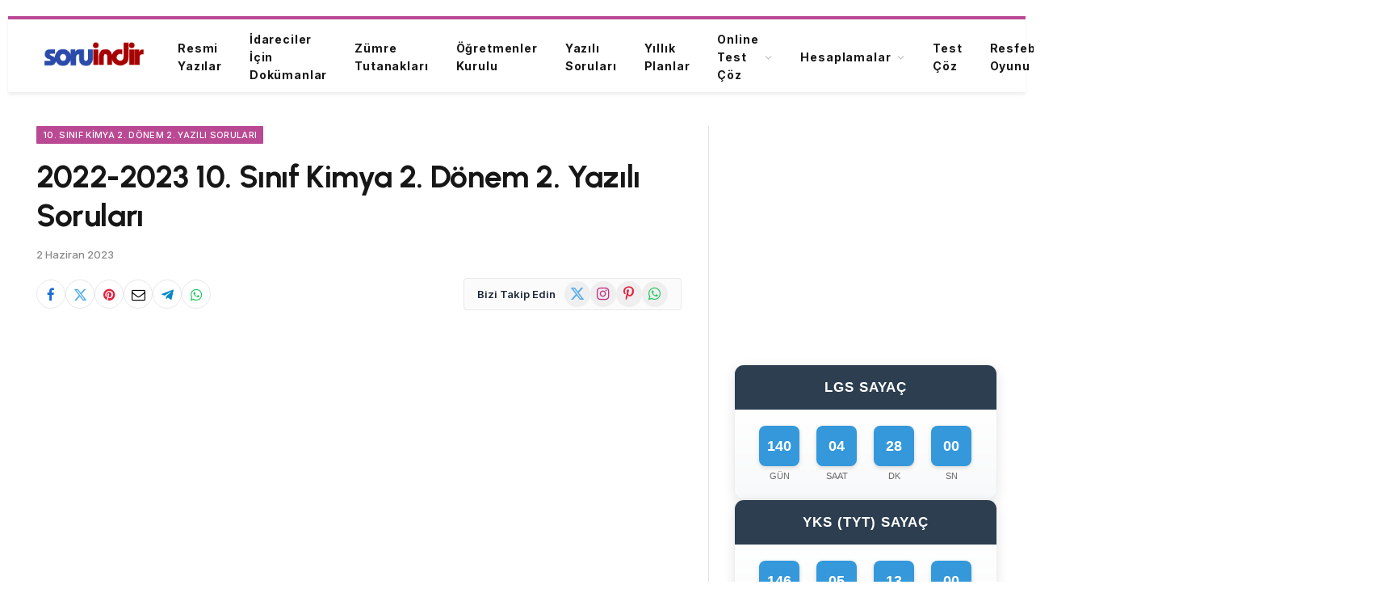

--- FILE ---
content_type: text/html; charset=UTF-8
request_url: https://soruindir.net/2022-2023-10-sinif-kimya-2-donem-2-yazili-sorulari/
body_size: 24878
content:

<!DOCTYPE html>
<html lang="tr" class="s-light site-s-light">

<head>

	<meta charset="UTF-8" />
	<meta name="viewport" content="width=device-width, initial-scale=1" />
	<title>2022-2023 10. Sınıf Kimya 2. Dönem 2. Yazılı Soruları &#8211; Soru İndir</title><link rel="preload" as="font" href="https://soruindir.net/wp-content/themes/smart-mag/css/icons/fonts/ts-icons.woff2?v3.2" type="font/woff2" crossorigin="anonymous" />
<meta name='robots' content='max-image-preview:large' />
<link rel='dns-prefetch' href='//cdnjs.cloudflare.com' />
<link rel='dns-prefetch' href='//fonts.googleapis.com' />
<link rel="alternate" type="application/rss+xml" title="Soru İndir &raquo; akışı" href="https://soruindir.net/feed/" />
<link rel="alternate" type="application/rss+xml" title="Soru İndir &raquo; yorum akışı" href="https://soruindir.net/comments/feed/" />
<link rel="alternate" type="application/rss+xml" title="Soru İndir &raquo; 2022-2023 10. Sınıf Kimya 2. Dönem 2. Yazılı Soruları yorum akışı" href="https://soruindir.net/2022-2023-10-sinif-kimya-2-donem-2-yazili-sorulari/feed/" />
<link rel="alternate" title="oEmbed (JSON)" type="application/json+oembed" href="https://soruindir.net/wp-json/oembed/1.0/embed?url=https%3A%2F%2Fsoruindir.net%2F2022-2023-10-sinif-kimya-2-donem-2-yazili-sorulari%2F" />
<link rel="alternate" title="oEmbed (XML)" type="text/xml+oembed" href="https://soruindir.net/wp-json/oembed/1.0/embed?url=https%3A%2F%2Fsoruindir.net%2F2022-2023-10-sinif-kimya-2-donem-2-yazili-sorulari%2F&#038;format=xml" />
<style id='wp-img-auto-sizes-contain-inline-css' type='text/css'>
img:is([sizes=auto i],[sizes^="auto," i]){contain-intrinsic-size:3000px 1500px}
/*# sourceURL=wp-img-auto-sizes-contain-inline-css */
</style>

<link rel='stylesheet' id='mtq_CoreStyleSheets-css' href='https://soruindir.net/wp-content/plugins/mtouch-quiz/mtq_core_style.css?ver=3.1.3' type='text/css' media='all' />
<link rel='stylesheet' id='mtq_ThemeStyleSheets-css' href='https://soruindir.net/wp-content/plugins/mtouch-quiz/mtq_theme_style.css?ver=3.1.3' type='text/css' media='all' />
<link rel='stylesheet' id='sinavNotuHesaplamaCss-css' href='https://soruindir.net/wp-content/plugins/sinav-notu-hesapla/assets/css/front.css?ver=6.9' type='text/css' media='all' />
<style id='wp-emoji-styles-inline-css' type='text/css'>

	img.wp-smiley, img.emoji {
		display: inline !important;
		border: none !important;
		box-shadow: none !important;
		height: 1em !important;
		width: 1em !important;
		margin: 0 0.07em !important;
		vertical-align: -0.1em !important;
		background: none !important;
		padding: 0 !important;
	}
/*# sourceURL=wp-emoji-styles-inline-css */
</style>
<link rel='stylesheet' id='wp-block-library-css' href='https://soruindir.net/wp-includes/css/dist/block-library/style.min.css?ver=6.9' type='text/css' media='all' />
<style id='classic-theme-styles-inline-css' type='text/css'>
/*! This file is auto-generated */
.wp-block-button__link{color:#fff;background-color:#32373c;border-radius:9999px;box-shadow:none;text-decoration:none;padding:calc(.667em + 2px) calc(1.333em + 2px);font-size:1.125em}.wp-block-file__button{background:#32373c;color:#fff;text-decoration:none}
/*# sourceURL=/wp-includes/css/classic-themes.min.css */
</style>
<style id='global-styles-inline-css' type='text/css'>
:root{--wp--preset--aspect-ratio--square: 1;--wp--preset--aspect-ratio--4-3: 4/3;--wp--preset--aspect-ratio--3-4: 3/4;--wp--preset--aspect-ratio--3-2: 3/2;--wp--preset--aspect-ratio--2-3: 2/3;--wp--preset--aspect-ratio--16-9: 16/9;--wp--preset--aspect-ratio--9-16: 9/16;--wp--preset--color--black: #000000;--wp--preset--color--cyan-bluish-gray: #abb8c3;--wp--preset--color--white: #ffffff;--wp--preset--color--pale-pink: #f78da7;--wp--preset--color--vivid-red: #cf2e2e;--wp--preset--color--luminous-vivid-orange: #ff6900;--wp--preset--color--luminous-vivid-amber: #fcb900;--wp--preset--color--light-green-cyan: #7bdcb5;--wp--preset--color--vivid-green-cyan: #00d084;--wp--preset--color--pale-cyan-blue: #8ed1fc;--wp--preset--color--vivid-cyan-blue: #0693e3;--wp--preset--color--vivid-purple: #9b51e0;--wp--preset--gradient--vivid-cyan-blue-to-vivid-purple: linear-gradient(135deg,rgb(6,147,227) 0%,rgb(155,81,224) 100%);--wp--preset--gradient--light-green-cyan-to-vivid-green-cyan: linear-gradient(135deg,rgb(122,220,180) 0%,rgb(0,208,130) 100%);--wp--preset--gradient--luminous-vivid-amber-to-luminous-vivid-orange: linear-gradient(135deg,rgb(252,185,0) 0%,rgb(255,105,0) 100%);--wp--preset--gradient--luminous-vivid-orange-to-vivid-red: linear-gradient(135deg,rgb(255,105,0) 0%,rgb(207,46,46) 100%);--wp--preset--gradient--very-light-gray-to-cyan-bluish-gray: linear-gradient(135deg,rgb(238,238,238) 0%,rgb(169,184,195) 100%);--wp--preset--gradient--cool-to-warm-spectrum: linear-gradient(135deg,rgb(74,234,220) 0%,rgb(151,120,209) 20%,rgb(207,42,186) 40%,rgb(238,44,130) 60%,rgb(251,105,98) 80%,rgb(254,248,76) 100%);--wp--preset--gradient--blush-light-purple: linear-gradient(135deg,rgb(255,206,236) 0%,rgb(152,150,240) 100%);--wp--preset--gradient--blush-bordeaux: linear-gradient(135deg,rgb(254,205,165) 0%,rgb(254,45,45) 50%,rgb(107,0,62) 100%);--wp--preset--gradient--luminous-dusk: linear-gradient(135deg,rgb(255,203,112) 0%,rgb(199,81,192) 50%,rgb(65,88,208) 100%);--wp--preset--gradient--pale-ocean: linear-gradient(135deg,rgb(255,245,203) 0%,rgb(182,227,212) 50%,rgb(51,167,181) 100%);--wp--preset--gradient--electric-grass: linear-gradient(135deg,rgb(202,248,128) 0%,rgb(113,206,126) 100%);--wp--preset--gradient--midnight: linear-gradient(135deg,rgb(2,3,129) 0%,rgb(40,116,252) 100%);--wp--preset--font-size--small: 13px;--wp--preset--font-size--medium: 20px;--wp--preset--font-size--large: 36px;--wp--preset--font-size--x-large: 42px;--wp--preset--spacing--20: 0.44rem;--wp--preset--spacing--30: 0.67rem;--wp--preset--spacing--40: 1rem;--wp--preset--spacing--50: 1.5rem;--wp--preset--spacing--60: 2.25rem;--wp--preset--spacing--70: 3.38rem;--wp--preset--spacing--80: 5.06rem;--wp--preset--shadow--natural: 6px 6px 9px rgba(0, 0, 0, 0.2);--wp--preset--shadow--deep: 12px 12px 50px rgba(0, 0, 0, 0.4);--wp--preset--shadow--sharp: 6px 6px 0px rgba(0, 0, 0, 0.2);--wp--preset--shadow--outlined: 6px 6px 0px -3px rgb(255, 255, 255), 6px 6px rgb(0, 0, 0);--wp--preset--shadow--crisp: 6px 6px 0px rgb(0, 0, 0);}:where(.is-layout-flex){gap: 0.5em;}:where(.is-layout-grid){gap: 0.5em;}body .is-layout-flex{display: flex;}.is-layout-flex{flex-wrap: wrap;align-items: center;}.is-layout-flex > :is(*, div){margin: 0;}body .is-layout-grid{display: grid;}.is-layout-grid > :is(*, div){margin: 0;}:where(.wp-block-columns.is-layout-flex){gap: 2em;}:where(.wp-block-columns.is-layout-grid){gap: 2em;}:where(.wp-block-post-template.is-layout-flex){gap: 1.25em;}:where(.wp-block-post-template.is-layout-grid){gap: 1.25em;}.has-black-color{color: var(--wp--preset--color--black) !important;}.has-cyan-bluish-gray-color{color: var(--wp--preset--color--cyan-bluish-gray) !important;}.has-white-color{color: var(--wp--preset--color--white) !important;}.has-pale-pink-color{color: var(--wp--preset--color--pale-pink) !important;}.has-vivid-red-color{color: var(--wp--preset--color--vivid-red) !important;}.has-luminous-vivid-orange-color{color: var(--wp--preset--color--luminous-vivid-orange) !important;}.has-luminous-vivid-amber-color{color: var(--wp--preset--color--luminous-vivid-amber) !important;}.has-light-green-cyan-color{color: var(--wp--preset--color--light-green-cyan) !important;}.has-vivid-green-cyan-color{color: var(--wp--preset--color--vivid-green-cyan) !important;}.has-pale-cyan-blue-color{color: var(--wp--preset--color--pale-cyan-blue) !important;}.has-vivid-cyan-blue-color{color: var(--wp--preset--color--vivid-cyan-blue) !important;}.has-vivid-purple-color{color: var(--wp--preset--color--vivid-purple) !important;}.has-black-background-color{background-color: var(--wp--preset--color--black) !important;}.has-cyan-bluish-gray-background-color{background-color: var(--wp--preset--color--cyan-bluish-gray) !important;}.has-white-background-color{background-color: var(--wp--preset--color--white) !important;}.has-pale-pink-background-color{background-color: var(--wp--preset--color--pale-pink) !important;}.has-vivid-red-background-color{background-color: var(--wp--preset--color--vivid-red) !important;}.has-luminous-vivid-orange-background-color{background-color: var(--wp--preset--color--luminous-vivid-orange) !important;}.has-luminous-vivid-amber-background-color{background-color: var(--wp--preset--color--luminous-vivid-amber) !important;}.has-light-green-cyan-background-color{background-color: var(--wp--preset--color--light-green-cyan) !important;}.has-vivid-green-cyan-background-color{background-color: var(--wp--preset--color--vivid-green-cyan) !important;}.has-pale-cyan-blue-background-color{background-color: var(--wp--preset--color--pale-cyan-blue) !important;}.has-vivid-cyan-blue-background-color{background-color: var(--wp--preset--color--vivid-cyan-blue) !important;}.has-vivid-purple-background-color{background-color: var(--wp--preset--color--vivid-purple) !important;}.has-black-border-color{border-color: var(--wp--preset--color--black) !important;}.has-cyan-bluish-gray-border-color{border-color: var(--wp--preset--color--cyan-bluish-gray) !important;}.has-white-border-color{border-color: var(--wp--preset--color--white) !important;}.has-pale-pink-border-color{border-color: var(--wp--preset--color--pale-pink) !important;}.has-vivid-red-border-color{border-color: var(--wp--preset--color--vivid-red) !important;}.has-luminous-vivid-orange-border-color{border-color: var(--wp--preset--color--luminous-vivid-orange) !important;}.has-luminous-vivid-amber-border-color{border-color: var(--wp--preset--color--luminous-vivid-amber) !important;}.has-light-green-cyan-border-color{border-color: var(--wp--preset--color--light-green-cyan) !important;}.has-vivid-green-cyan-border-color{border-color: var(--wp--preset--color--vivid-green-cyan) !important;}.has-pale-cyan-blue-border-color{border-color: var(--wp--preset--color--pale-cyan-blue) !important;}.has-vivid-cyan-blue-border-color{border-color: var(--wp--preset--color--vivid-cyan-blue) !important;}.has-vivid-purple-border-color{border-color: var(--wp--preset--color--vivid-purple) !important;}.has-vivid-cyan-blue-to-vivid-purple-gradient-background{background: var(--wp--preset--gradient--vivid-cyan-blue-to-vivid-purple) !important;}.has-light-green-cyan-to-vivid-green-cyan-gradient-background{background: var(--wp--preset--gradient--light-green-cyan-to-vivid-green-cyan) !important;}.has-luminous-vivid-amber-to-luminous-vivid-orange-gradient-background{background: var(--wp--preset--gradient--luminous-vivid-amber-to-luminous-vivid-orange) !important;}.has-luminous-vivid-orange-to-vivid-red-gradient-background{background: var(--wp--preset--gradient--luminous-vivid-orange-to-vivid-red) !important;}.has-very-light-gray-to-cyan-bluish-gray-gradient-background{background: var(--wp--preset--gradient--very-light-gray-to-cyan-bluish-gray) !important;}.has-cool-to-warm-spectrum-gradient-background{background: var(--wp--preset--gradient--cool-to-warm-spectrum) !important;}.has-blush-light-purple-gradient-background{background: var(--wp--preset--gradient--blush-light-purple) !important;}.has-blush-bordeaux-gradient-background{background: var(--wp--preset--gradient--blush-bordeaux) !important;}.has-luminous-dusk-gradient-background{background: var(--wp--preset--gradient--luminous-dusk) !important;}.has-pale-ocean-gradient-background{background: var(--wp--preset--gradient--pale-ocean) !important;}.has-electric-grass-gradient-background{background: var(--wp--preset--gradient--electric-grass) !important;}.has-midnight-gradient-background{background: var(--wp--preset--gradient--midnight) !important;}.has-small-font-size{font-size: var(--wp--preset--font-size--small) !important;}.has-medium-font-size{font-size: var(--wp--preset--font-size--medium) !important;}.has-large-font-size{font-size: var(--wp--preset--font-size--large) !important;}.has-x-large-font-size{font-size: var(--wp--preset--font-size--x-large) !important;}
:where(.wp-block-post-template.is-layout-flex){gap: 1.25em;}:where(.wp-block-post-template.is-layout-grid){gap: 1.25em;}
:where(.wp-block-term-template.is-layout-flex){gap: 1.25em;}:where(.wp-block-term-template.is-layout-grid){gap: 1.25em;}
:where(.wp-block-columns.is-layout-flex){gap: 2em;}:where(.wp-block-columns.is-layout-grid){gap: 2em;}
:root :where(.wp-block-pullquote){font-size: 1.5em;line-height: 1.6;}
/*# sourceURL=global-styles-inline-css */
</style>
<link rel='stylesheet' id='wpAdvQuiz_front_style-css' href='https://soruindir.net/wp-content/plugins/advanced-quiz/css/wpAdvQuiz_front.min.css?ver=1.0.4' type='text/css' media='all' />
<link rel='stylesheet' id='lgs-robot-style-css' href='https://soruindir.net/wp-content/plugins/lgs-master-robot/css/lgs-robot-style.css?ver=6.9' type='text/css' media='all' />
<link rel='stylesheet' id='dashicons-css' href='https://soruindir.net/wp-includes/css/dashicons.min.css?ver=6.9' type='text/css' media='all' />
<link rel='stylesheet' id='resfebe-font-css' href='https://fonts.googleapis.com/css2?family=Fredoka%3Awght%40400%3B500%3B600%3B700&#038;display=swap&#038;ver=6.9' type='text/css' media='all' />
<link rel='stylesheet' id='smartmag-core-css' href='https://soruindir.net/wp-content/themes/smart-mag/style.css?ver=10.3.2' type='text/css' media='all' />
<style id='smartmag-core-inline-css' type='text/css'>
:root { --c-main: #ba4994;
--c-main-rgb: 186,73,148;
--text-font: "Inter", system-ui, -apple-system, "Segoe UI", Arial, sans-serif;
--body-font: "Inter", system-ui, -apple-system, "Segoe UI", Arial, sans-serif;
--title-font: "Urbanist", system-ui, -apple-system, "Segoe UI", Arial, sans-serif;
--title-size-xs: 15px;
--title-size-s: 17px;
--title-fw-semi: 700;
--sidebar-width: 31.925%; }
.post-title:not(._) { letter-spacing: -0.01em; }
.smart-head-main { --c-shadow: rgba(0,0,0,0.07); }
.smart-head-main .smart-head-mid { --head-h: 94px; border-top-width: 4px; border-top-color: var(--c-main); }
.navigation-main .menu > li > a { font-size: 14px; font-weight: bold; letter-spacing: .06em; }
.navigation-main .menu > li li a { font-weight: 500; }
.smart-head-mobile .smart-head-mid { border-top-width: 4px; border-top-color: var(--c-main); }
.smart-head-main .spc-social { --spc-social-fs: 16px; --spc-social-size: 36px; }
.main-footer .upper-footer { background-color: #f3eef2; }
.main-footer .lower-footer { background-color: #ffffff; }
.lower-footer .inner { padding-top: 42px; padding-bottom: 42px; }
.block-head-c2 .heading { font-size: 18px; font-weight: bold; letter-spacing: 0.025em; }
.block-head-c2 { --line-weight: 4px; --c-line: #ffcb4c; }
.block-head-c2 .heading { color: #0a0a0a; }
.s-dark .block-head-c2 .heading { color: #ffffff; }
.has-nums .l-post { --num-font: "Urbanist", system-ui, -apple-system, "Segoe UI", Arial, sans-serif; }
.has-nums-a .l-post .post-title:before,
.has-nums-b .l-post .content:before { font-weight: 500; }
.has-nums:not(.has-nums-c) { --num-color: var(--c-main); }
.has-nums-a .l-post .post-title:before,
.has-nums-b .l-post .content:before { content: counter(ts-loop) "."; }
.post-meta-single .meta-item, .post-meta-single .text-in { font-size: 13px; font-weight: 500; }
.entry-content { line-height: 1.75; }
.site-s-light .s-head-modern .sub-title { color: #5e5e5e; }
.a-wrap-1 { background-color: #02001c; }
@media (min-width: 1200px) { .entry-content { font-size: 16px; }
.s-head-modern-a .post-title { font-size: 39px; } }
@media (min-width: 941px) and (max-width: 1200px) { .navigation-main .menu > li > a { font-size: calc(10px + (14px - 10px) * .7); } }
@media (max-width: 767px) { .post-meta-single .meta-item, .post-meta-single .text-in { font-size: 12px; } }


/*# sourceURL=smartmag-core-inline-css */
</style>
<link rel='stylesheet' id='smartmag-magnific-popup-css' href='https://soruindir.net/wp-content/themes/smart-mag/css/lightbox.css?ver=10.3.2' type='text/css' media='all' />
<link rel='stylesheet' id='smartmag-icons-css' href='https://soruindir.net/wp-content/themes/smart-mag/css/icons/icons.css?ver=10.3.2' type='text/css' media='all' />
<link rel='stylesheet' id='smartmag-gfonts-custom-css' href='https://fonts.googleapis.com/css?family=Inter%3A400%2C500%2C600%2C700%7CUrbanist%3A400%2C500%2C600%2C700&#038;display=swap' type='text/css' media='all' />
<script type="text/javascript">
            window._nslDOMReady = (function () {
                const executedCallbacks = new Set();
            
                return function (callback) {
                    /**
                    * Third parties might dispatch DOMContentLoaded events, so we need to ensure that we only run our callback once!
                    */
                    if (executedCallbacks.has(callback)) return;
            
                    const wrappedCallback = function () {
                        if (executedCallbacks.has(callback)) return;
                        executedCallbacks.add(callback);
                        callback();
                    };
            
                    if (document.readyState === "complete" || document.readyState === "interactive") {
                        wrappedCallback();
                    } else {
                        document.addEventListener("DOMContentLoaded", wrappedCallback);
                    }
                };
            })();
        </script><script type="text/javascript" src="https://soruindir.net/wp-includes/js/jquery/jquery.min.js?ver=3.7.1" id="jquery-core-js"></script>
<script type="text/javascript" src="https://soruindir.net/wp-includes/js/jquery/jquery-migrate.min.js?ver=3.4.1" id="jquery-migrate-js"></script>
<script type="text/javascript" src="https://soruindir.net/wp-content/plugins/mtouch-quiz/script.js?ver=3.1.3" id="mtq_script-js"></script>
<script type="text/javascript" src="https://soruindir.net/wp-content/plugins/sinav-notu-hesapla/assets/js/dgs_puan_hesapla.js?ver=1" id="dgsNotuHesaplaJs-js"></script>
<script type="text/javascript" src="https://soruindir.net/wp-content/plugins/sinav-notu-hesapla/assets/js/ajax.js?ver=1" id="sinavNotuHesaplamaJs-js"></script>
<script type="text/javascript" id="smartmag-lazy-inline-js-after">
/* <![CDATA[ */
/**
 * @copyright ThemeSphere
 * @preserve
 */
var BunyadLazy={};BunyadLazy.load=function(){function a(e,n){var t={};e.dataset.bgset&&e.dataset.sizes?(t.sizes=e.dataset.sizes,t.srcset=e.dataset.bgset):t.src=e.dataset.bgsrc,function(t){var a=t.dataset.ratio;if(0<a){const e=t.parentElement;if(e.classList.contains("media-ratio")){const n=e.style;n.getPropertyValue("--a-ratio")||(n.paddingBottom=100/a+"%")}}}(e);var a,o=document.createElement("img");for(a in o.onload=function(){var t="url('"+(o.currentSrc||o.src)+"')",a=e.style;a.backgroundImage!==t&&requestAnimationFrame(()=>{a.backgroundImage=t,n&&n()}),o.onload=null,o.onerror=null,o=null},o.onerror=o.onload,t)o.setAttribute(a,t[a]);o&&o.complete&&0<o.naturalWidth&&o.onload&&o.onload()}function e(t){t.dataset.loaded||a(t,()=>{document.dispatchEvent(new Event("lazyloaded")),t.dataset.loaded=1})}function n(t){"complete"===document.readyState?t():window.addEventListener("load",t)}return{initEarly:function(){var t,a=()=>{document.querySelectorAll(".img.bg-cover:not(.lazyload)").forEach(e)};"complete"!==document.readyState?(t=setInterval(a,150),n(()=>{a(),clearInterval(t)})):a()},callOnLoad:n,initBgImages:function(t){t&&n(()=>{document.querySelectorAll(".img.bg-cover").forEach(e)})},bgLoad:a}}(),BunyadLazy.load.initEarly();
//# sourceURL=smartmag-lazy-inline-js-after
/* ]]> */
</script>
<link rel="https://api.w.org/" href="https://soruindir.net/wp-json/" /><link rel="alternate" title="JSON" type="application/json" href="https://soruindir.net/wp-json/wp/v2/posts/77680" /><link rel="EditURI" type="application/rsd+xml" title="RSD" href="https://soruindir.net/xmlrpc.php?rsd" />
<meta name="generator" content="WordPress 6.9" />
<link rel="canonical" href="https://soruindir.net/2022-2023-10-sinif-kimya-2-donem-2-yazili-sorulari/" />
<link rel='shortlink' href='https://soruindir.net/?p=77680' />
<script src="https://accounts.google.com/gsi/client" async defer></script><script type="text/javascript">
           var ajaxurl = "https://soruindir.net/wp-admin/admin-ajax.php";
         </script>
		<script>
		var BunyadSchemeKey = 'bunyad-scheme';
		(() => {
			const d = document.documentElement;
			const c = d.classList;
			var scheme = localStorage.getItem(BunyadSchemeKey);
			
			if (scheme) {
				d.dataset.origClass = c;
				scheme === 'dark' ? c.remove('s-light', 'site-s-light') : c.remove('s-dark', 'site-s-dark');
				c.add('site-s-' + scheme, 's-' + scheme);
			}
		})();
		</script>
		<meta name="generator" content="Elementor 3.34.1; features: additional_custom_breakpoints; settings: css_print_method-external, google_font-enabled, font_display-auto">
			<style>
				.e-con.e-parent:nth-of-type(n+4):not(.e-lazyloaded):not(.e-no-lazyload),
				.e-con.e-parent:nth-of-type(n+4):not(.e-lazyloaded):not(.e-no-lazyload) * {
					background-image: none !important;
				}
				@media screen and (max-height: 1024px) {
					.e-con.e-parent:nth-of-type(n+3):not(.e-lazyloaded):not(.e-no-lazyload),
					.e-con.e-parent:nth-of-type(n+3):not(.e-lazyloaded):not(.e-no-lazyload) * {
						background-image: none !important;
					}
				}
				@media screen and (max-height: 640px) {
					.e-con.e-parent:nth-of-type(n+2):not(.e-lazyloaded):not(.e-no-lazyload),
					.e-con.e-parent:nth-of-type(n+2):not(.e-lazyloaded):not(.e-no-lazyload) * {
						background-image: none !important;
					}
				}
			</style>
			<script async type="application/javascript"
        src="https://news.google.com/swg/js/v1/swg-basic.js"></script>
<script>
  (self.SWG_BASIC = self.SWG_BASIC || []).push( basicSubscriptions => {
    basicSubscriptions.init({
      type: "NewsArticle",
      isPartOfType: ["Product"],
      isPartOfProductId: "CAow7uu1DA:openaccess",
      clientOptions: { theme: "light", lang: "tr" },
    });
  });
</script><!-- Google tag (gtag.js) -->
<script async src="https://www.googletagmanager.com/gtag/js?id=G-GH03CT95RT"></script>
<script>
  window.dataLayer = window.dataLayer || [];
  function gtag(){dataLayer.push(arguments);}
  gtag('js', new Date());

  gtag('config', 'G-GH03CT95RT');
</script><link rel="icon" href="https://soruindir.net/wp-content/uploads/2021/01/cropped-soruindir144-32x32.png" sizes="32x32" />
<link rel="icon" href="https://soruindir.net/wp-content/uploads/2021/01/cropped-soruindir144-192x192.png" sizes="192x192" />
<link rel="apple-touch-icon" href="https://soruindir.net/wp-content/uploads/2021/01/cropped-soruindir144-180x180.png" />
<meta name="msapplication-TileImage" content="https://soruindir.net/wp-content/uploads/2021/01/cropped-soruindir144-270x270.png" />
<style type="text/css">div.nsl-container[data-align="left"] {
    text-align: left;
}

div.nsl-container[data-align="center"] {
    text-align: center;
}

div.nsl-container[data-align="right"] {
    text-align: right;
}


div.nsl-container div.nsl-container-buttons a[data-plugin="nsl"] {
    text-decoration: none;
    box-shadow: none;
    border: 0;
}

div.nsl-container .nsl-container-buttons {
    display: flex;
    padding: 5px 0;
}

div.nsl-container.nsl-container-block .nsl-container-buttons {
    display: inline-grid;
    grid-template-columns: minmax(145px, auto);
}

div.nsl-container-block-fullwidth .nsl-container-buttons {
    flex-flow: column;
    align-items: center;
}

div.nsl-container-block-fullwidth .nsl-container-buttons a,
div.nsl-container-block .nsl-container-buttons a {
    flex: 1 1 auto;
    display: block;
    margin: 5px 0;
    width: 100%;
}

div.nsl-container-inline {
    margin: -5px;
    text-align: left;
}

div.nsl-container-inline .nsl-container-buttons {
    justify-content: center;
    flex-wrap: wrap;
}

div.nsl-container-inline .nsl-container-buttons a {
    margin: 5px;
    display: inline-block;
}

div.nsl-container-grid .nsl-container-buttons {
    flex-flow: row;
    align-items: center;
    flex-wrap: wrap;
}

div.nsl-container-grid .nsl-container-buttons a {
    flex: 1 1 auto;
    display: block;
    margin: 5px;
    max-width: 280px;
    width: 100%;
}

@media only screen and (min-width: 650px) {
    div.nsl-container-grid .nsl-container-buttons a {
        width: auto;
    }
}

div.nsl-container .nsl-button {
    cursor: pointer;
    vertical-align: top;
    border-radius: 4px;
}

div.nsl-container .nsl-button-default {
    color: #fff;
    display: flex;
}

div.nsl-container .nsl-button-icon {
    display: inline-block;
}

div.nsl-container .nsl-button-svg-container {
    flex: 0 0 auto;
    padding: 8px;
    display: flex;
    align-items: center;
}

div.nsl-container svg {
    height: 24px;
    width: 24px;
    vertical-align: top;
}

div.nsl-container .nsl-button-default div.nsl-button-label-container {
    margin: 0 24px 0 12px;
    padding: 10px 0;
    font-family: Helvetica, Arial, sans-serif;
    font-size: 16px;
    line-height: 20px;
    letter-spacing: .25px;
    overflow: hidden;
    text-align: center;
    text-overflow: clip;
    white-space: nowrap;
    flex: 1 1 auto;
    -webkit-font-smoothing: antialiased;
    -moz-osx-font-smoothing: grayscale;
    text-transform: none;
    display: inline-block;
}

div.nsl-container .nsl-button-google[data-skin="light"] {
    box-shadow: inset 0 0 0 1px #747775;
    color: #1f1f1f;
}

div.nsl-container .nsl-button-google[data-skin="dark"] {
    box-shadow: inset 0 0 0 1px #8E918F;
    color: #E3E3E3;
}

div.nsl-container .nsl-button-google[data-skin="neutral"] {
    color: #1F1F1F;
}

div.nsl-container .nsl-button-google div.nsl-button-label-container {
    font-family: "Roboto Medium", Roboto, Helvetica, Arial, sans-serif;
}

div.nsl-container .nsl-button-apple .nsl-button-svg-container {
    padding: 0 6px;
}

div.nsl-container .nsl-button-apple .nsl-button-svg-container svg {
    height: 40px;
    width: auto;
}

div.nsl-container .nsl-button-apple[data-skin="light"] {
    color: #000;
    box-shadow: 0 0 0 1px #000;
}

div.nsl-container .nsl-button-facebook[data-skin="white"] {
    color: #000;
    box-shadow: inset 0 0 0 1px #000;
}

div.nsl-container .nsl-button-facebook[data-skin="light"] {
    color: #1877F2;
    box-shadow: inset 0 0 0 1px #1877F2;
}

div.nsl-container .nsl-button-spotify[data-skin="white"] {
    color: #191414;
    box-shadow: inset 0 0 0 1px #191414;
}

div.nsl-container .nsl-button-apple div.nsl-button-label-container {
    font-size: 17px;
    font-family: -apple-system, BlinkMacSystemFont, "Segoe UI", Roboto, Helvetica, Arial, sans-serif, "Apple Color Emoji", "Segoe UI Emoji", "Segoe UI Symbol";
}

div.nsl-container .nsl-button-slack div.nsl-button-label-container {
    font-size: 17px;
    font-family: -apple-system, BlinkMacSystemFont, "Segoe UI", Roboto, Helvetica, Arial, sans-serif, "Apple Color Emoji", "Segoe UI Emoji", "Segoe UI Symbol";
}

div.nsl-container .nsl-button-slack[data-skin="light"] {
    color: #000000;
    box-shadow: inset 0 0 0 1px #DDDDDD;
}

div.nsl-container .nsl-button-tiktok[data-skin="light"] {
    color: #161823;
    box-shadow: 0 0 0 1px rgba(22, 24, 35, 0.12);
}


div.nsl-container .nsl-button-kakao {
    color: rgba(0, 0, 0, 0.85);
}

.nsl-clear {
    clear: both;
}

.nsl-container {
    clear: both;
}

.nsl-disabled-provider .nsl-button {
    filter: grayscale(1);
    opacity: 0.8;
}

/*Button align start*/

div.nsl-container-inline[data-align="left"] .nsl-container-buttons {
    justify-content: flex-start;
}

div.nsl-container-inline[data-align="center"] .nsl-container-buttons {
    justify-content: center;
}

div.nsl-container-inline[data-align="right"] .nsl-container-buttons {
    justify-content: flex-end;
}


div.nsl-container-grid[data-align="left"] .nsl-container-buttons {
    justify-content: flex-start;
}

div.nsl-container-grid[data-align="center"] .nsl-container-buttons {
    justify-content: center;
}

div.nsl-container-grid[data-align="right"] .nsl-container-buttons {
    justify-content: flex-end;
}

div.nsl-container-grid[data-align="space-around"] .nsl-container-buttons {
    justify-content: space-around;
}

div.nsl-container-grid[data-align="space-between"] .nsl-container-buttons {
    justify-content: space-between;
}

/* Button align end*/

/* Redirect */

#nsl-redirect-overlay {
    display: flex;
    flex-direction: column;
    justify-content: center;
    align-items: center;
    position: fixed;
    z-index: 1000000;
    left: 0;
    top: 0;
    width: 100%;
    height: 100%;
    backdrop-filter: blur(1px);
    background-color: RGBA(0, 0, 0, .32);;
}

#nsl-redirect-overlay-container {
    display: flex;
    flex-direction: column;
    justify-content: center;
    align-items: center;
    background-color: white;
    padding: 30px;
    border-radius: 10px;
}

#nsl-redirect-overlay-spinner {
    content: '';
    display: block;
    margin: 20px;
    border: 9px solid RGBA(0, 0, 0, .6);
    border-top: 9px solid #fff;
    border-radius: 50%;
    box-shadow: inset 0 0 0 1px RGBA(0, 0, 0, .6), 0 0 0 1px RGBA(0, 0, 0, .6);
    width: 40px;
    height: 40px;
    animation: nsl-loader-spin 2s linear infinite;
}

@keyframes nsl-loader-spin {
    0% {
        transform: rotate(0deg)
    }
    to {
        transform: rotate(360deg)
    }
}

#nsl-redirect-overlay-title {
    font-family: -apple-system, BlinkMacSystemFont, "Segoe UI", Roboto, Oxygen-Sans, Ubuntu, Cantarell, "Helvetica Neue", sans-serif;
    font-size: 18px;
    font-weight: bold;
    color: #3C434A;
}

#nsl-redirect-overlay-text {
    font-family: -apple-system, BlinkMacSystemFont, "Segoe UI", Roboto, Oxygen-Sans, Ubuntu, Cantarell, "Helvetica Neue", sans-serif;
    text-align: center;
    font-size: 14px;
    color: #3C434A;
}

/* Redirect END*/</style><style type="text/css">/* Notice fallback */
#nsl-notices-fallback {
    position: fixed;
    right: 10px;
    top: 10px;
    z-index: 10000;
}

.admin-bar #nsl-notices-fallback {
    top: 42px;
}

#nsl-notices-fallback > div {
    position: relative;
    background: #fff;
    border-left: 4px solid #fff;
    box-shadow: 0 1px 1px 0 rgba(0, 0, 0, .1);
    margin: 5px 15px 2px;
    padding: 1px 20px;
}

#nsl-notices-fallback > div.error {
    display: block;
    border-left-color: #dc3232;
}

#nsl-notices-fallback > div.updated {
    display: block;
    border-left-color: #46b450;
}

#nsl-notices-fallback p {
    margin: .5em 0;
    padding: 2px;
}

#nsl-notices-fallback > div:after {
    position: absolute;
    right: 5px;
    top: 5px;
    content: '\00d7';
    display: block;
    height: 16px;
    width: 16px;
    line-height: 16px;
    text-align: center;
    font-size: 20px;
    cursor: pointer;
}</style>

</head>

<body data-rsssl=1 class="wp-singular post-template-default single single-post postid-77680 single-format-standard wp-theme-smart-mag right-sidebar post-layout-modern post-cat-787 has-lb has-lb-sm ts-img-hov-fade has-sb-sep layout-normal elementor-default elementor-kit-34285">



<div class="main-wrap">

	
<div class="off-canvas-backdrop"></div>
<div class="mobile-menu-container off-canvas" id="off-canvas">

	<div class="off-canvas-head">
		<a href="#" class="close">
			<span class="visuallyhidden">Menüyü Kapat</span>
			<i class="tsi tsi-times"></i>
		</a>

		<div class="ts-logo">
			<img class="logo-mobile logo-image" src="https://soruindir.net/wp-content/uploads/2021/02/soruindirlogo.png" width="100" height="50" alt="Soru İndir"/>		</div>
	</div>

	<div class="off-canvas-content">

		
			<ul id="menu-ust-menu" class="mobile-menu"><li id="menu-item-96518" class="menu-item menu-item-type-taxonomy menu-item-object-category menu-item-96518"><a href="https://soruindir.net/category/mevzuat/resmi-yazilar/">Resmi Yazılar</a></li>
<li id="menu-item-96519" class="menu-item menu-item-type-taxonomy menu-item-object-category menu-item-96519"><a href="https://soruindir.net/category/idareciler-icin-dokumanlar/">İdareciler İçin Dokümanlar</a></li>
<li id="menu-item-96520" class="menu-item menu-item-type-taxonomy menu-item-object-category menu-item-96520"><a href="https://soruindir.net/category/zumre-toplanti-tutanaklari/">Zümre Tutanakları</a></li>
<li id="menu-item-96521" class="menu-item menu-item-type-taxonomy menu-item-object-category menu-item-96521"><a href="https://soruindir.net/category/ogretmenler-kurulu-toplanti-tutanaklari/">Öğretmenler Kurulu</a></li>
<li id="menu-item-96522" class="menu-item menu-item-type-taxonomy menu-item-object-category current-post-ancestor menu-item-96522"><a href="https://soruindir.net/category/yazili-sorulari/">Yazılı Soruları</a></li>
<li id="menu-item-96523" class="menu-item menu-item-type-taxonomy menu-item-object-category menu-item-96523"><a href="https://soruindir.net/category/yillik-planlar/">Yıllık Planlar</a></li>
<li id="menu-item-96524" class="menu-item menu-item-type-taxonomy menu-item-object-category menu-item-has-children menu-item-96524"><a href="https://soruindir.net/category/online-test-coz/">Online Test Çöz</a>
<ul class="sub-menu">
	<li id="menu-item-96525" class="menu-item menu-item-type-taxonomy menu-item-object-category menu-item-96525"><a href="https://soruindir.net/category/online-test-coz/lise-online-test-coz/">Lise Online Test</a></li>
	<li id="menu-item-96526" class="menu-item menu-item-type-taxonomy menu-item-object-category menu-item-has-children menu-item-96526"><a href="https://soruindir.net/category/online-test-coz/meb-sinavlari/">MEB Sınavları</a>
	<ul class="sub-menu">
		<li id="menu-item-96527" class="menu-item menu-item-type-taxonomy menu-item-object-category menu-item-has-children menu-item-96527"><a href="https://soruindir.net/category/online-test-coz/meb-sinavlari/lgs-testleri-coz/">LGS Testleri Çöz</a>
		<ul class="sub-menu">
			<li id="menu-item-96528" class="menu-item menu-item-type-taxonomy menu-item-object-category menu-item-96528"><a href="https://soruindir.net/category/online-test-coz/meb-sinavlari/lgs-testleri-coz/lgs-din-kulturu-testleri-online-coz/">LGS Din Kültürü Testleri Online Çöz</a></li>
			<li id="menu-item-96529" class="menu-item menu-item-type-taxonomy menu-item-object-category menu-item-96529"><a href="https://soruindir.net/category/online-test-coz/meb-sinavlari/lgs-testleri-coz/lgs-fen-bilimleri-testleri-online-coz/">LGS Fen Bilimleri Testleri Online Çöz</a></li>
			<li id="menu-item-96530" class="menu-item menu-item-type-taxonomy menu-item-object-category menu-item-96530"><a href="https://soruindir.net/category/online-test-coz/meb-sinavlari/lgs-testleri-coz/lgs-ingilizce-testleri-online-coz/">LGS İngilizce Testleri Online Çöz</a></li>
			<li id="menu-item-96531" class="menu-item menu-item-type-taxonomy menu-item-object-category menu-item-96531"><a href="https://soruindir.net/category/online-test-coz/meb-sinavlari/lgs-testleri-coz/lgs-inkilap-tarihi-testleri-online-coz/">LGS İnkılap Tarihi Testleri Online Çöz</a></li>
			<li id="menu-item-96532" class="menu-item menu-item-type-taxonomy menu-item-object-category menu-item-96532"><a href="https://soruindir.net/category/online-test-coz/meb-sinavlari/lgs-testleri-coz/lgs-matematik-testleri-online-coz/">LGS Matematik Testleri Online Çöz</a></li>
			<li id="menu-item-96533" class="menu-item menu-item-type-taxonomy menu-item-object-category menu-item-96533"><a href="https://soruindir.net/category/online-test-coz/meb-sinavlari/lgs-testleri-coz/lgs-turkce-testleri-online-coz/">LGS Türkçe Testleri Online Çöz</a></li>
		</ul>
</li>
		<li id="menu-item-96534" class="menu-item menu-item-type-taxonomy menu-item-object-category menu-item-96534"><a href="https://soruindir.net/category/online-test-coz/meb-sinavlari/meb-acik-lise-sinavi/">MEB Açık Lise Sınavı</a></li>
		<li id="menu-item-96535" class="menu-item menu-item-type-taxonomy menu-item-object-category menu-item-96535"><a href="https://soruindir.net/category/online-test-coz/meb-sinavlari/meb-acik-ortaokul-sinavi/">MEB Açık Ortaokul Sınavı</a></li>
		<li id="menu-item-96536" class="menu-item menu-item-type-taxonomy menu-item-object-category menu-item-96536"><a href="https://soruindir.net/category/online-test-coz/meb-sinavlari/ekys-testleri-coz/">MEB EKYS Testleri Çöz</a></li>
		<li id="menu-item-96537" class="menu-item menu-item-type-taxonomy menu-item-object-category menu-item-96537"><a href="https://soruindir.net/category/online-test-coz/meb-sinavlari/meb-kazanim-kavrama-testleri/">MEB Kazanım Kavrama Testleri</a></li>
		<li id="menu-item-96538" class="menu-item menu-item-type-taxonomy menu-item-object-category menu-item-has-children menu-item-96538"><a href="https://soruindir.net/category/online-test-coz/meb-sinavlari/meb-uzman-ve-basogretmenlik-kariyer-sinavi-testleri-coz/">MEB Uzman ve Başöğretmenlik Kariyer Sınavı Testleri Çöz</a>
		<ul class="sub-menu">
			<li id="menu-item-96539" class="menu-item menu-item-type-taxonomy menu-item-object-category menu-item-96539"><a href="https://soruindir.net/category/online-test-coz/meb-sinavlari/meb-uzman-ve-basogretmenlik-kariyer-sinavi-testleri-coz/meb-uzman-ve-basogretmenlik-deneme-sinavlari-online-coz/">MEB Uzman ve Başöğretmenlik Deneme Sınavları Online Çöz</a></li>
			<li id="menu-item-96540" class="menu-item menu-item-type-taxonomy menu-item-object-category menu-item-96540"><a href="https://soruindir.net/category/online-test-coz/meb-sinavlari/meb-uzman-ve-basogretmenlik-kariyer-sinavi-testleri-coz/meb-uzman-ve-basogretmenlik-sinavi-bilissel-dusunme-becerileri-testleri-online-coz/">MEB Uzman ve Başöğretmenlik Sınavı &#8211; Bilişsel Düşünme Becerileri Testleri Online Çöz</a></li>
			<li id="menu-item-96541" class="menu-item menu-item-type-taxonomy menu-item-object-category menu-item-96541"><a href="https://soruindir.net/category/online-test-coz/meb-sinavlari/meb-uzman-ve-basogretmenlik-kariyer-sinavi-testleri-coz/meb-uzman-ve-basogretmenlik-sinavi-cevre-egitimi-ve-iklim-degisikligi-testleri-online-coz/">MEB Uzman ve Başöğretmenlik Sınavı &#8211; Çevre Eğitimi ve İklim Değişikliği Testleri Online Çöz</a></li>
			<li id="menu-item-96542" class="menu-item menu-item-type-taxonomy menu-item-object-category menu-item-96542"><a href="https://soruindir.net/category/online-test-coz/meb-sinavlari/meb-uzman-ve-basogretmenlik-kariyer-sinavi-testleri-coz/meb-uzman-ve-basogretmenlik-sinavi-dijital-yetkinlik-testleri-online-coz/">MEB Uzman ve Başöğretmenlik Sınavı &#8211; Dijital Yetkinlik Testleri Online Çöz</a></li>
			<li id="menu-item-96543" class="menu-item menu-item-type-taxonomy menu-item-object-category menu-item-96543"><a href="https://soruindir.net/category/online-test-coz/meb-sinavlari/meb-uzman-ve-basogretmenlik-kariyer-sinavi-testleri-coz/meb-uzman-ve-basogretmenlik-sinavi-egitim-arastirmalari-ve-ar-ge-calismalari-testleri-online-coz/">MEB Uzman ve Başöğretmenlik Sınavı &#8211; Eğitim Araştırmaları ve Ar-Ge Çalışmaları Testleri Online Çöz</a></li>
			<li id="menu-item-96544" class="menu-item menu-item-type-taxonomy menu-item-object-category menu-item-96544"><a href="https://soruindir.net/category/online-test-coz/meb-sinavlari/meb-uzman-ve-basogretmenlik-kariyer-sinavi-testleri-coz/meb-uzman-ve-basogretmenlik-sinavi-egitimde-kapsayicilik-testleri-online-coz/">MEB Uzman ve Başöğretmenlik Sınavı &#8211; Eğitimde Kapsayıcılık Testleri Online Çöz</a></li>
			<li id="menu-item-96545" class="menu-item menu-item-type-taxonomy menu-item-object-category menu-item-96545"><a href="https://soruindir.net/category/online-test-coz/meb-sinavlari/meb-uzman-ve-basogretmenlik-kariyer-sinavi-testleri-coz/meb-uzman-ve-basogretmenlik-sinavi-guvenli-okul-ve-okul-guvenligi-testleri-online-coz/">MEB Uzman ve Başöğretmenlik Sınavı &#8211; Güvenli Okul ve Okul Güvenliği Testleri Online Çöz</a></li>
			<li id="menu-item-96546" class="menu-item menu-item-type-taxonomy menu-item-object-category menu-item-96546"><a href="https://soruindir.net/category/online-test-coz/meb-sinavlari/meb-uzman-ve-basogretmenlik-kariyer-sinavi-testleri-coz/meb-uzman-ve-basogretmenlik-sinavi-ogrenme-ve-ogretme-surecleri-testleri-online-coz/">MEB Uzman ve Başöğretmenlik Sınavı &#8211; Öğrenme ve Öğretme Süreçleri Testleri Online Çöz</a></li>
			<li id="menu-item-96547" class="menu-item menu-item-type-taxonomy menu-item-object-category menu-item-96547"><a href="https://soruindir.net/category/online-test-coz/meb-sinavlari/meb-uzman-ve-basogretmenlik-kariyer-sinavi-testleri-coz/meb-uzman-ve-basogretmenlik-sinavi-okul-gelistirme-ve-liderlik-testleri-online-coz/">MEB Uzman ve Başöğretmenlik Sınavı &#8211; Okul Geliştirme ve Liderlik Testleri Online Çöz</a></li>
			<li id="menu-item-96548" class="menu-item menu-item-type-taxonomy menu-item-object-category menu-item-96548"><a href="https://soruindir.net/category/online-test-coz/meb-sinavlari/meb-uzman-ve-basogretmenlik-kariyer-sinavi-testleri-coz/meb-uzman-ve-basogretmenlik-sinavi-olcme-ve-degerlendirme-testleri-online-coz/">MEB Uzman ve Başöğretmenlik Sınavı &#8211; Ölçme ve Değerlendirme Testleri Online Çöz</a></li>
			<li id="menu-item-96549" class="menu-item menu-item-type-taxonomy menu-item-object-category menu-item-96549"><a href="https://soruindir.net/category/online-test-coz/meb-sinavlari/meb-uzman-ve-basogretmenlik-kariyer-sinavi-testleri-coz/meb-uzman-ve-basogretmenlik-sinavi-ozel-egitim-ve-rehberlik-testleri-online-coz/">MEB Uzman ve Başöğretmenlik Sınavı &#8211; Özel Eğitim ve Rehberlik Testleri Online Çöz</a></li>
			<li id="menu-item-96550" class="menu-item menu-item-type-taxonomy menu-item-object-category menu-item-96550"><a href="https://soruindir.net/category/online-test-coz/meb-sinavlari/meb-uzman-ve-basogretmenlik-kariyer-sinavi-testleri-coz/meb-uzman-ve-basogretmenlik-sinavi-sosyal-duygusal-ogrenme-becerilerin-gelistirilmesi-testleri-online-coz/">MEB Uzman ve Başöğretmenlik Sınavı &#8211; Sosyal Duygusal Öğrenme Becerilerin Geliştirilmesi Testleri Online Çöz</a></li>
			<li id="menu-item-96551" class="menu-item menu-item-type-taxonomy menu-item-object-category menu-item-96551"><a href="https://soruindir.net/category/online-test-coz/meb-sinavlari/meb-uzman-ve-basogretmenlik-kariyer-sinavi-testleri-coz/meb-uzman-ve-basogretmenlik-sinavi-sosyal-etkilesim-ve-iletisim-testleri-online-coz/">MEB Uzman ve Başöğretmenlik Sınavı &#8211; Sosyal Etkileşim ve İletişim Testleri Online Çöz</a></li>
		</ul>
</li>
	</ul>
</li>
	<li id="menu-item-96552" class="menu-item menu-item-type-taxonomy menu-item-object-category menu-item-96552"><a href="https://soruindir.net/category/online-test-coz/ortaokul-online-test-coz/">Ortaokul Online Test</a></li>
	<li id="menu-item-96553" class="menu-item menu-item-type-taxonomy menu-item-object-category menu-item-has-children menu-item-96553"><a href="https://soruindir.net/category/online-test-coz/osym-sinavlari/">ÖSYM Sınavları</a>
	<ul class="sub-menu">
		<li id="menu-item-96554" class="menu-item menu-item-type-taxonomy menu-item-object-category menu-item-96554"><a href="https://soruindir.net/category/online-test-coz/osym-sinavlari/msu-sinavi-testleri-coz/">MSÜ Sınavı Testleri Çöz</a></li>
	</ul>
</li>
</ul>
</li>
<li id="menu-item-96565" class="menu-item menu-item-type-custom menu-item-object-custom menu-item-home menu-item-has-children menu-item-96565"><a href="https://soruindir.net">Hesaplamalar</a>
<ul class="sub-menu">
	<li id="menu-item-96594" class="menu-item menu-item-type-post_type menu-item-object-page menu-item-96594"><a href="https://soruindir.net/acikogretim-puan-hesaplama/">Açıköğretim Puan Hesaplama</a></li>
	<li id="menu-item-96585" class="menu-item menu-item-type-post_type menu-item-object-page menu-item-96585"><a href="https://soruindir.net/ales-puan-hesaplama/">ALES Puan Hesaplama</a></li>
	<li id="menu-item-96567" class="menu-item menu-item-type-post_type menu-item-object-page menu-item-96567"><a href="https://soruindir.net/aof-puan-hesaplama/">AÖF Puan Hesaplama</a></li>
	<li id="menu-item-96591" class="menu-item menu-item-type-post_type menu-item-object-page menu-item-96591"><a href="https://soruindir.net/dib-mbsts-puan-hesaplama/">DİB-MBSTS Puan Hesaplama</a></li>
	<li id="menu-item-96568" class="menu-item menu-item-type-post_type menu-item-object-page menu-item-96568"><a href="https://soruindir.net/dgs-puan-hesaplama/">DGS Puan Hesaplama</a></li>
	<li id="menu-item-96569" class="menu-item menu-item-type-post_type menu-item-object-page menu-item-96569"><a href="https://soruindir.net/dus-puan-hesaplama/">DUS Puan Hesaplama</a></li>
	<li id="menu-item-96570" class="menu-item menu-item-type-post_type menu-item-object-page menu-item-96570"><a href="https://soruindir.net/ehliyet-sinavi-puan-hesaplama/">Ehliyet Sınavı Puan Hesaplama</a></li>
	<li id="menu-item-96603" class="menu-item menu-item-type-post_type menu-item-object-page menu-item-96603"><a href="https://soruindir.net/ekpss-puan-hesaplama/">EKPSS Puan Hesaplama</a></li>
	<li id="menu-item-96566" class="menu-item menu-item-type-post_type menu-item-object-page menu-item-96566"><a href="https://soruindir.net/ekys-puan-hesapla/">EKYS Puan Hesapla</a></li>
	<li id="menu-item-96599" class="menu-item menu-item-type-post_type menu-item-object-page menu-item-96599"><a href="https://soruindir.net/hakim-ve-savci-yardimciligi-sinavi-puan-hesaplama/">Hakim ve Savcı Yardımcılığı Sınavı Puan Hesaplama</a></li>
	<li id="menu-item-96571" class="menu-item menu-item-type-post_type menu-item-object-page menu-item-96571"><a href="https://soruindir.net/iokbs-puan-hesaplama/">İOKBS Puan Hesaplama</a></li>
	<li id="menu-item-96581" class="menu-item menu-item-type-post_type menu-item-object-page menu-item-96581"><a href="https://soruindir.net/kpss-puan-hesaplama/">KPSS Puan Hesaplama</a></li>
	<li id="menu-item-96572" class="menu-item menu-item-type-post_type menu-item-object-page menu-item-96572"><a href="https://soruindir.net/lgs-puan-hesaplama/">LGS Puan Hesaplama</a></li>
	<li id="menu-item-96573" class="menu-item menu-item-type-post_type menu-item-object-page menu-item-96573"><a href="https://soruindir.net/lise-takdir-tesekkur-hesaplama/">Lise Takdir Teşekkür Hesaplama</a></li>
	<li id="menu-item-96578" class="menu-item menu-item-type-post_type menu-item-object-page menu-item-96578"><a href="https://soruindir.net/msu-puan-hesaplama/">MSÜ Puan Hesaplama</a></li>
	<li id="menu-item-96606" class="menu-item menu-item-type-post_type menu-item-object-page menu-item-96606"><a href="https://soruindir.net/ozel-guvenlik-sinavi-puan-hesaplama/">Özel Güvenlik Sınavı Puan Hesaplama</a></li>
	<li id="menu-item-96574" class="menu-item menu-item-type-post_type menu-item-object-page menu-item-96574"><a href="https://soruindir.net/tus-puan-hesaplama/">TUS Puan Hesaplama</a></li>
	<li id="menu-item-96575" class="menu-item menu-item-type-post_type menu-item-object-page menu-item-96575"><a href="https://soruindir.net/yds-puan-hesaplama/">YDS Puan Hesaplama</a></li>
	<li id="menu-item-96576" class="menu-item menu-item-type-post_type menu-item-object-page menu-item-96576"><a href="https://soruindir.net/yks-puan-hesaplama/">YKS Puan Hesaplama</a></li>
</ul>
</li>
<li id="menu-item-99433" class="menu-item menu-item-type-post_type menu-item-object-page menu-item-99433"><a href="https://soruindir.net/test-coz/">Test Çöz</a></li>
<li id="menu-item-100306" class="menu-item menu-item-type-post_type menu-item-object-page menu-item-has-children menu-item-100306"><a href="https://soruindir.net/resfebe-oyna/">Resfebe Oyunu</a>
<ul class="sub-menu">
	<li id="menu-item-100333" class="menu-item menu-item-type-post_type menu-item-object-page menu-item-100333"><a href="https://soruindir.net/resfebe-calisma-kagidi-olustur/">Resfebe Çalışma Kağıdı Oluştur</a></li>
</ul>
</li>
<li id="menu-item-100371" class="menu-item menu-item-type-post_type menu-item-object-page menu-item-100371"><a href="https://soruindir.net/matematik-yarisi/">Matematik Yarışı</a></li>
<li id="menu-item-100822" class="menu-item menu-item-type-post_type menu-item-object-page menu-item-100822"><a href="https://soruindir.net/okul-haftalik-ders-programi-olustur/">Haftalık Ders Programı</a></li>
</ul>
		
		
		
		<div class="spc-social-block spc-social spc-social-b smart-head-social">
		
			
				<a href="https://www.facebook.com/soruindirr" class="link service s-facebook" target="_blank" rel="nofollow noopener">
					<i class="icon tsi tsi-facebook"></i>					<span class="visuallyhidden">Facebook</span>
				</a>
									
			
				<a href="https://www.x.com/egitimajanscom" class="link service s-twitter" target="_blank" rel="nofollow noopener">
					<i class="icon tsi tsi-twitter"></i>					<span class="visuallyhidden">X (Twitter)</span>
				</a>
									
			
				<a href="https://www.instagram.com/egitimajanscom" class="link service s-instagram" target="_blank" rel="nofollow noopener">
					<i class="icon tsi tsi-instagram"></i>					<span class="visuallyhidden">Instagram</span>
				</a>
									
			
				<a href="#" class="link service s-threads" target="_blank" rel="nofollow noopener">
					<i class="icon tsi tsi-threads"></i>					<span class="visuallyhidden">Threads</span>
				</a>
									
			
		</div>

		
	</div>

</div>
<div class="smart-head smart-head-a smart-head-main" id="smart-head" data-sticky="auto" data-sticky-type="smart" data-sticky-full>
	
	<div class="smart-head-row smart-head-mid smart-head-row-3 is-light has-center-nav smart-head-row-full">

		<div class="inner full">

							
				<div class="items items-left ">
					<a href="https://soruindir.net/" title="Soru İndir" rel="home" class="logo-link ts-logo logo-is-image">
		<span>
			
				
					<img src="https://soruindir.net/wp-content/uploads/2021/02/soruindirlogo.png" class="logo-image" alt="Soru İndir" width="200" height="100"/>
									 
					</span>
	</a>				</div>

							
				<div class="items items-center ">
					<div class="nav-wrap">
		<nav class="navigation navigation-main nav-hov-a">
			<ul id="menu-ust-menu-1" class="menu"><li class="menu-item menu-item-type-taxonomy menu-item-object-category menu-cat-334 menu-item-96518"><a href="https://soruindir.net/category/mevzuat/resmi-yazilar/">Resmi Yazılar</a></li>
<li class="menu-item menu-item-type-taxonomy menu-item-object-category menu-cat-46 menu-item-96519"><a href="https://soruindir.net/category/idareciler-icin-dokumanlar/">İdareciler İçin Dokümanlar</a></li>
<li class="menu-item menu-item-type-taxonomy menu-item-object-category menu-cat-3 menu-item-96520"><a href="https://soruindir.net/category/zumre-toplanti-tutanaklari/">Zümre Tutanakları</a></li>
<li class="menu-item menu-item-type-taxonomy menu-item-object-category menu-cat-253 menu-item-96521"><a href="https://soruindir.net/category/ogretmenler-kurulu-toplanti-tutanaklari/">Öğretmenler Kurulu</a></li>
<li class="menu-item menu-item-type-taxonomy menu-item-object-category current-post-ancestor menu-cat-10 menu-item-96522"><a href="https://soruindir.net/category/yazili-sorulari/">Yazılı Soruları</a></li>
<li class="menu-item menu-item-type-taxonomy menu-item-object-category menu-cat-2 menu-item-96523"><a href="https://soruindir.net/category/yillik-planlar/">Yıllık Planlar</a></li>
<li class="menu-item menu-item-type-taxonomy menu-item-object-category menu-item-has-children menu-cat-64 menu-item-96524"><a href="https://soruindir.net/category/online-test-coz/">Online Test Çöz</a>
<ul class="sub-menu">
	<li class="menu-item menu-item-type-taxonomy menu-item-object-category menu-cat-242 menu-item-96525"><a href="https://soruindir.net/category/online-test-coz/lise-online-test-coz/">Lise Online Test</a></li>
	<li class="menu-item menu-item-type-taxonomy menu-item-object-category menu-item-has-children menu-cat-243 menu-item-96526"><a href="https://soruindir.net/category/online-test-coz/meb-sinavlari/">MEB Sınavları</a>
	<ul class="sub-menu">
		<li class="menu-item menu-item-type-taxonomy menu-item-object-category menu-item-has-children menu-cat-91 menu-item-96527"><a href="https://soruindir.net/category/online-test-coz/meb-sinavlari/lgs-testleri-coz/">LGS Testleri Çöz</a>
		<ul class="sub-menu">
			<li class="menu-item menu-item-type-taxonomy menu-item-object-category menu-cat-1305 menu-item-96528"><a href="https://soruindir.net/category/online-test-coz/meb-sinavlari/lgs-testleri-coz/lgs-din-kulturu-testleri-online-coz/">LGS Din Kültürü Testleri Online Çöz</a></li>
			<li class="menu-item menu-item-type-taxonomy menu-item-object-category menu-cat-1304 menu-item-96529"><a href="https://soruindir.net/category/online-test-coz/meb-sinavlari/lgs-testleri-coz/lgs-fen-bilimleri-testleri-online-coz/">LGS Fen Bilimleri Testleri Online Çöz</a></li>
			<li class="menu-item menu-item-type-taxonomy menu-item-object-category menu-cat-1307 menu-item-96530"><a href="https://soruindir.net/category/online-test-coz/meb-sinavlari/lgs-testleri-coz/lgs-ingilizce-testleri-online-coz/">LGS İngilizce Testleri Online Çöz</a></li>
			<li class="menu-item menu-item-type-taxonomy menu-item-object-category menu-cat-1306 menu-item-96531"><a href="https://soruindir.net/category/online-test-coz/meb-sinavlari/lgs-testleri-coz/lgs-inkilap-tarihi-testleri-online-coz/">LGS İnkılap Tarihi Testleri Online Çöz</a></li>
			<li class="menu-item menu-item-type-taxonomy menu-item-object-category menu-cat-1303 menu-item-96532"><a href="https://soruindir.net/category/online-test-coz/meb-sinavlari/lgs-testleri-coz/lgs-matematik-testleri-online-coz/">LGS Matematik Testleri Online Çöz</a></li>
			<li class="menu-item menu-item-type-taxonomy menu-item-object-category menu-cat-1302 menu-item-96533"><a href="https://soruindir.net/category/online-test-coz/meb-sinavlari/lgs-testleri-coz/lgs-turkce-testleri-online-coz/">LGS Türkçe Testleri Online Çöz</a></li>
		</ul>
</li>
		<li class="menu-item menu-item-type-taxonomy menu-item-object-category menu-cat-246 menu-item-96534"><a href="https://soruindir.net/category/online-test-coz/meb-sinavlari/meb-acik-lise-sinavi/">MEB Açık Lise Sınavı</a></li>
		<li class="menu-item menu-item-type-taxonomy menu-item-object-category menu-cat-247 menu-item-96535"><a href="https://soruindir.net/category/online-test-coz/meb-sinavlari/meb-acik-ortaokul-sinavi/">MEB Açık Ortaokul Sınavı</a></li>
		<li class="menu-item menu-item-type-taxonomy menu-item-object-category menu-cat-248 menu-item-96536"><a href="https://soruindir.net/category/online-test-coz/meb-sinavlari/ekys-testleri-coz/">MEB EKYS Testleri Çöz</a></li>
		<li class="menu-item menu-item-type-taxonomy menu-item-object-category menu-cat-94 menu-item-96537"><a href="https://soruindir.net/category/online-test-coz/meb-sinavlari/meb-kazanim-kavrama-testleri/">MEB Kazanım Kavrama Testleri</a></li>
		<li class="menu-item menu-item-type-taxonomy menu-item-object-category menu-item-has-children menu-cat-1258 menu-item-96538"><a href="https://soruindir.net/category/online-test-coz/meb-sinavlari/meb-uzman-ve-basogretmenlik-kariyer-sinavi-testleri-coz/">MEB Uzman ve Başöğretmenlik Kariyer Sınavı Testleri Çöz</a>
		<ul class="sub-menu">
			<li class="menu-item menu-item-type-taxonomy menu-item-object-category menu-cat-1271 menu-item-96539"><a href="https://soruindir.net/category/online-test-coz/meb-sinavlari/meb-uzman-ve-basogretmenlik-kariyer-sinavi-testleri-coz/meb-uzman-ve-basogretmenlik-deneme-sinavlari-online-coz/">MEB Uzman ve Başöğretmenlik Deneme Sınavları Online Çöz</a></li>
			<li class="menu-item menu-item-type-taxonomy menu-item-object-category menu-cat-1270 menu-item-96540"><a href="https://soruindir.net/category/online-test-coz/meb-sinavlari/meb-uzman-ve-basogretmenlik-kariyer-sinavi-testleri-coz/meb-uzman-ve-basogretmenlik-sinavi-bilissel-dusunme-becerileri-testleri-online-coz/">MEB Uzman ve Başöğretmenlik Sınavı &#8211; Bilişsel Düşünme Becerileri Testleri Online Çöz</a></li>
			<li class="menu-item menu-item-type-taxonomy menu-item-object-category menu-cat-1264 menu-item-96541"><a href="https://soruindir.net/category/online-test-coz/meb-sinavlari/meb-uzman-ve-basogretmenlik-kariyer-sinavi-testleri-coz/meb-uzman-ve-basogretmenlik-sinavi-cevre-egitimi-ve-iklim-degisikligi-testleri-online-coz/">MEB Uzman ve Başöğretmenlik Sınavı &#8211; Çevre Eğitimi ve İklim Değişikliği Testleri Online Çöz</a></li>
			<li class="menu-item menu-item-type-taxonomy menu-item-object-category menu-cat-1266 menu-item-96542"><a href="https://soruindir.net/category/online-test-coz/meb-sinavlari/meb-uzman-ve-basogretmenlik-kariyer-sinavi-testleri-coz/meb-uzman-ve-basogretmenlik-sinavi-dijital-yetkinlik-testleri-online-coz/">MEB Uzman ve Başöğretmenlik Sınavı &#8211; Dijital Yetkinlik Testleri Online Çöz</a></li>
			<li class="menu-item menu-item-type-taxonomy menu-item-object-category menu-cat-1262 menu-item-96543"><a href="https://soruindir.net/category/online-test-coz/meb-sinavlari/meb-uzman-ve-basogretmenlik-kariyer-sinavi-testleri-coz/meb-uzman-ve-basogretmenlik-sinavi-egitim-arastirmalari-ve-ar-ge-calismalari-testleri-online-coz/">MEB Uzman ve Başöğretmenlik Sınavı &#8211; Eğitim Araştırmaları ve Ar-Ge Çalışmaları Testleri Online Çöz</a></li>
			<li class="menu-item menu-item-type-taxonomy menu-item-object-category menu-cat-1263 menu-item-96544"><a href="https://soruindir.net/category/online-test-coz/meb-sinavlari/meb-uzman-ve-basogretmenlik-kariyer-sinavi-testleri-coz/meb-uzman-ve-basogretmenlik-sinavi-egitimde-kapsayicilik-testleri-online-coz/">MEB Uzman ve Başöğretmenlik Sınavı &#8211; Eğitimde Kapsayıcılık Testleri Online Çöz</a></li>
			<li class="menu-item menu-item-type-taxonomy menu-item-object-category menu-cat-1267 menu-item-96545"><a href="https://soruindir.net/category/online-test-coz/meb-sinavlari/meb-uzman-ve-basogretmenlik-kariyer-sinavi-testleri-coz/meb-uzman-ve-basogretmenlik-sinavi-guvenli-okul-ve-okul-guvenligi-testleri-online-coz/">MEB Uzman ve Başöğretmenlik Sınavı &#8211; Güvenli Okul ve Okul Güvenliği Testleri Online Çöz</a></li>
			<li class="menu-item menu-item-type-taxonomy menu-item-object-category menu-cat-1259 menu-item-96546"><a href="https://soruindir.net/category/online-test-coz/meb-sinavlari/meb-uzman-ve-basogretmenlik-kariyer-sinavi-testleri-coz/meb-uzman-ve-basogretmenlik-sinavi-ogrenme-ve-ogretme-surecleri-testleri-online-coz/">MEB Uzman ve Başöğretmenlik Sınavı &#8211; Öğrenme ve Öğretme Süreçleri Testleri Online Çöz</a></li>
			<li class="menu-item menu-item-type-taxonomy menu-item-object-category menu-cat-1268 menu-item-96547"><a href="https://soruindir.net/category/online-test-coz/meb-sinavlari/meb-uzman-ve-basogretmenlik-kariyer-sinavi-testleri-coz/meb-uzman-ve-basogretmenlik-sinavi-okul-gelistirme-ve-liderlik-testleri-online-coz/">MEB Uzman ve Başöğretmenlik Sınavı &#8211; Okul Geliştirme ve Liderlik Testleri Online Çöz</a></li>
			<li class="menu-item menu-item-type-taxonomy menu-item-object-category menu-cat-1260 menu-item-96548"><a href="https://soruindir.net/category/online-test-coz/meb-sinavlari/meb-uzman-ve-basogretmenlik-kariyer-sinavi-testleri-coz/meb-uzman-ve-basogretmenlik-sinavi-olcme-ve-degerlendirme-testleri-online-coz/">MEB Uzman ve Başöğretmenlik Sınavı &#8211; Ölçme ve Değerlendirme Testleri Online Çöz</a></li>
			<li class="menu-item menu-item-type-taxonomy menu-item-object-category menu-cat-1261 menu-item-96549"><a href="https://soruindir.net/category/online-test-coz/meb-sinavlari/meb-uzman-ve-basogretmenlik-kariyer-sinavi-testleri-coz/meb-uzman-ve-basogretmenlik-sinavi-ozel-egitim-ve-rehberlik-testleri-online-coz/">MEB Uzman ve Başöğretmenlik Sınavı &#8211; Özel Eğitim ve Rehberlik Testleri Online Çöz</a></li>
			<li class="menu-item menu-item-type-taxonomy menu-item-object-category menu-cat-1269 menu-item-96550"><a href="https://soruindir.net/category/online-test-coz/meb-sinavlari/meb-uzman-ve-basogretmenlik-kariyer-sinavi-testleri-coz/meb-uzman-ve-basogretmenlik-sinavi-sosyal-duygusal-ogrenme-becerilerin-gelistirilmesi-testleri-online-coz/">MEB Uzman ve Başöğretmenlik Sınavı &#8211; Sosyal Duygusal Öğrenme Becerilerin Geliştirilmesi Testleri Online Çöz</a></li>
			<li class="menu-item menu-item-type-taxonomy menu-item-object-category menu-cat-1265 menu-item-96551"><a href="https://soruindir.net/category/online-test-coz/meb-sinavlari/meb-uzman-ve-basogretmenlik-kariyer-sinavi-testleri-coz/meb-uzman-ve-basogretmenlik-sinavi-sosyal-etkilesim-ve-iletisim-testleri-online-coz/">MEB Uzman ve Başöğretmenlik Sınavı &#8211; Sosyal Etkileşim ve İletişim Testleri Online Çöz</a></li>
		</ul>
</li>
	</ul>
</li>
	<li class="menu-item menu-item-type-taxonomy menu-item-object-category menu-cat-241 menu-item-96552"><a href="https://soruindir.net/category/online-test-coz/ortaokul-online-test-coz/">Ortaokul Online Test</a></li>
	<li class="menu-item menu-item-type-taxonomy menu-item-object-category menu-item-has-children menu-cat-244 menu-item-96553"><a href="https://soruindir.net/category/online-test-coz/osym-sinavlari/">ÖSYM Sınavları</a>
	<ul class="sub-menu">
		<li class="menu-item menu-item-type-taxonomy menu-item-object-category menu-cat-251 menu-item-96554"><a href="https://soruindir.net/category/online-test-coz/osym-sinavlari/msu-sinavi-testleri-coz/">MSÜ Sınavı Testleri Çöz</a></li>
	</ul>
</li>
</ul>
</li>
<li class="menu-item menu-item-type-custom menu-item-object-custom menu-item-home menu-item-has-children menu-item-96565"><a href="https://soruindir.net">Hesaplamalar</a>
<ul class="sub-menu">
	<li class="menu-item menu-item-type-post_type menu-item-object-page menu-item-96594"><a href="https://soruindir.net/acikogretim-puan-hesaplama/">Açıköğretim Puan Hesaplama</a></li>
	<li class="menu-item menu-item-type-post_type menu-item-object-page menu-item-96585"><a href="https://soruindir.net/ales-puan-hesaplama/">ALES Puan Hesaplama</a></li>
	<li class="menu-item menu-item-type-post_type menu-item-object-page menu-item-96567"><a href="https://soruindir.net/aof-puan-hesaplama/">AÖF Puan Hesaplama</a></li>
	<li class="menu-item menu-item-type-post_type menu-item-object-page menu-item-96591"><a href="https://soruindir.net/dib-mbsts-puan-hesaplama/">DİB-MBSTS Puan Hesaplama</a></li>
	<li class="menu-item menu-item-type-post_type menu-item-object-page menu-item-96568"><a href="https://soruindir.net/dgs-puan-hesaplama/">DGS Puan Hesaplama</a></li>
	<li class="menu-item menu-item-type-post_type menu-item-object-page menu-item-96569"><a href="https://soruindir.net/dus-puan-hesaplama/">DUS Puan Hesaplama</a></li>
	<li class="menu-item menu-item-type-post_type menu-item-object-page menu-item-96570"><a href="https://soruindir.net/ehliyet-sinavi-puan-hesaplama/">Ehliyet Sınavı Puan Hesaplama</a></li>
	<li class="menu-item menu-item-type-post_type menu-item-object-page menu-item-96603"><a href="https://soruindir.net/ekpss-puan-hesaplama/">EKPSS Puan Hesaplama</a></li>
	<li class="menu-item menu-item-type-post_type menu-item-object-page menu-item-96566"><a href="https://soruindir.net/ekys-puan-hesapla/">EKYS Puan Hesapla</a></li>
	<li class="menu-item menu-item-type-post_type menu-item-object-page menu-item-96599"><a href="https://soruindir.net/hakim-ve-savci-yardimciligi-sinavi-puan-hesaplama/">Hakim ve Savcı Yardımcılığı Sınavı Puan Hesaplama</a></li>
	<li class="menu-item menu-item-type-post_type menu-item-object-page menu-item-96571"><a href="https://soruindir.net/iokbs-puan-hesaplama/">İOKBS Puan Hesaplama</a></li>
	<li class="menu-item menu-item-type-post_type menu-item-object-page menu-item-96581"><a href="https://soruindir.net/kpss-puan-hesaplama/">KPSS Puan Hesaplama</a></li>
	<li class="menu-item menu-item-type-post_type menu-item-object-page menu-item-96572"><a href="https://soruindir.net/lgs-puan-hesaplama/">LGS Puan Hesaplama</a></li>
	<li class="menu-item menu-item-type-post_type menu-item-object-page menu-item-96573"><a href="https://soruindir.net/lise-takdir-tesekkur-hesaplama/">Lise Takdir Teşekkür Hesaplama</a></li>
	<li class="menu-item menu-item-type-post_type menu-item-object-page menu-item-96578"><a href="https://soruindir.net/msu-puan-hesaplama/">MSÜ Puan Hesaplama</a></li>
	<li class="menu-item menu-item-type-post_type menu-item-object-page menu-item-96606"><a href="https://soruindir.net/ozel-guvenlik-sinavi-puan-hesaplama/">Özel Güvenlik Sınavı Puan Hesaplama</a></li>
	<li class="menu-item menu-item-type-post_type menu-item-object-page menu-item-96574"><a href="https://soruindir.net/tus-puan-hesaplama/">TUS Puan Hesaplama</a></li>
	<li class="menu-item menu-item-type-post_type menu-item-object-page menu-item-96575"><a href="https://soruindir.net/yds-puan-hesaplama/">YDS Puan Hesaplama</a></li>
	<li class="menu-item menu-item-type-post_type menu-item-object-page menu-item-96576"><a href="https://soruindir.net/yks-puan-hesaplama/">YKS Puan Hesaplama</a></li>
</ul>
</li>
<li class="menu-item menu-item-type-post_type menu-item-object-page menu-item-99433"><a href="https://soruindir.net/test-coz/">Test Çöz</a></li>
<li class="menu-item menu-item-type-post_type menu-item-object-page menu-item-has-children menu-item-100306"><a href="https://soruindir.net/resfebe-oyna/">Resfebe Oyunu</a>
<ul class="sub-menu">
	<li class="menu-item menu-item-type-post_type menu-item-object-page menu-item-100333"><a href="https://soruindir.net/resfebe-calisma-kagidi-olustur/">Resfebe Çalışma Kağıdı Oluştur</a></li>
</ul>
</li>
<li class="menu-item menu-item-type-post_type menu-item-object-page menu-item-100371"><a href="https://soruindir.net/matematik-yarisi/">Matematik Yarışı</a></li>
<li class="menu-item menu-item-type-post_type menu-item-object-page menu-item-100822"><a href="https://soruindir.net/okul-haftalik-ders-programi-olustur/">Haftalık Ders Programı</a></li>
</ul>		</nav>
	</div>
				</div>

							
				<div class="items items-right ">
				
		<div class="spc-social-block spc-social spc-social-b smart-head-social">
		
			
				<a href="https://www.facebook.com/soruindirr" class="link service s-facebook" target="_blank" rel="nofollow noopener">
					<i class="icon tsi tsi-facebook"></i>					<span class="visuallyhidden">Facebook</span>
				</a>
									
			
				<a href="https://www.x.com/egitimajanscom" class="link service s-twitter" target="_blank" rel="nofollow noopener">
					<i class="icon tsi tsi-twitter"></i>					<span class="visuallyhidden">X (Twitter)</span>
				</a>
									
			
				<a href="https://www.instagram.com/egitimajanscom" class="link service s-instagram" target="_blank" rel="nofollow noopener">
					<i class="icon tsi tsi-instagram"></i>					<span class="visuallyhidden">Instagram</span>
				</a>
									
			
		</div>

		

	<a href="#" class="search-icon has-icon-only is-icon" title="Arama">
		<i class="tsi tsi-search"></i>
	</a>

				</div>

						
		</div>
	</div>

	</div>
<div class="smart-head smart-head-a smart-head-mobile" id="smart-head-mobile" data-sticky="mid" data-sticky-type="smart" data-sticky-full>
	
	<div class="smart-head-row smart-head-mid smart-head-row-3 is-light smart-head-row-full">

		<div class="inner wrap">

							
				<div class="items items-left ">
				
<button class="offcanvas-toggle has-icon" type="button" aria-label="Menü">
	<span class="hamburger-icon hamburger-icon-a">
		<span class="inner"></span>
	</span>
</button>				</div>

							
				<div class="items items-center ">
					<a href="https://soruindir.net/" title="Soru İndir" rel="home" class="logo-link ts-logo logo-is-image">
		<span>
			
									<img class="logo-mobile logo-image" src="https://soruindir.net/wp-content/uploads/2021/02/soruindirlogo.png" width="100" height="50" alt="Soru İndir"/>									 
					</span>
	</a>				</div>

							
				<div class="items items-right ">
				

	<a href="#" class="search-icon has-icon-only is-icon" title="Arama">
		<i class="tsi tsi-search"></i>
	</a>

				</div>

						
		</div>
	</div>

	</div>

<div class="main ts-contain cf right-sidebar">
	
		

<div class="ts-row">
	<div class="col-8 main-content s-post-contain">

					<div class="the-post-header s-head-modern s-head-modern-a">
	<div class="post-meta post-meta-a post-meta-left post-meta-single has-below"><div class="post-meta-items meta-above"><span class="meta-item cat-labels">
						
						<a href="https://soruindir.net/category/yazili-sorulari/10-sinif-yazili-sorulari/10-sinif-kimya-yazili-sorulari/10-sinif-kimya-2-donem-2-yazili-sorulari/" class="category term-color-787" rel="category">10. Sınıf Kimya 2. Dönem 2. Yazılı Soruları</a>
					</span>
					</div><h1 class="is-title post-title">2022-2023 10. Sınıf Kimya 2. Dönem 2. Yazılı Soruları</h1><div class="post-meta-items meta-below"><span class="meta-item date"><time class="post-date" datetime="2023-06-02T12:00:13+03:00">2 Haziran 2023</time></span></div></div>
<div class="post-share post-share-follow-top">	<div class="post-share post-share-b spc-social-colors  has-social-follow post-share-b3 post-share-b-circles post-share-b3-circles">

				
		
				
			<a href="https://www.facebook.com/sharer.php?u=https%3A%2F%2Fsoruindir.net%2F2022-2023-10-sinif-kimya-2-donem-2-yazili-sorulari%2F" class="cf service s-facebook service-lg" 
				title="Facebook&#039;ta paylaş" target="_blank" rel="nofollow noopener">
				<i class="tsi tsi-facebook"></i>
				<span class="label">Facebook</span>
							</a>
				
				
			<a href="https://twitter.com/intent/tweet?url=https%3A%2F%2Fsoruindir.net%2F2022-2023-10-sinif-kimya-2-donem-2-yazili-sorulari%2F&#038;text=2022-2023%2010.%20S%C4%B1n%C4%B1f%20Kimya%202.%20D%C3%B6nem%202.%20Yaz%C4%B1l%C4%B1%20Sorular%C4%B1" class="cf service s-twitter service-lg" 
				title="X&#039;te (Twitter) Paylaş" target="_blank" rel="nofollow noopener">
				<i class="tsi tsi-twitter"></i>
				<span class="label">Twitter</span>
							</a>
				
				
			<a href="https://pinterest.com/pin/create/button/?url=https%3A%2F%2Fsoruindir.net%2F2022-2023-10-sinif-kimya-2-donem-2-yazili-sorulari%2F&#038;media=&#038;description=2022-2023%2010.%20S%C4%B1n%C4%B1f%20Kimya%202.%20D%C3%B6nem%202.%20Yaz%C4%B1l%C4%B1%20Sorular%C4%B1" class="cf service s-pinterest service-lg" 
				title="Pinterest&#039;te Paylaş" target="_blank" rel="nofollow noopener">
				<i class="tsi tsi-pinterest"></i>
				<span class="label">Pinterest</span>
							</a>
				
				
			<a href="mailto:?subject=2022-2023%2010.%20S%C4%B1n%C4%B1f%20Kimya%202.%20D%C3%B6nem%202.%20Yaz%C4%B1l%C4%B1%20Sorular%C4%B1&#038;body=https%3A%2F%2Fsoruindir.net%2F2022-2023-10-sinif-kimya-2-donem-2-yazili-sorulari%2F" class="cf service s-email service-lg" 
				title="E-postayla Paylaş" target="_blank" rel="nofollow noopener">
				<i class="tsi tsi-envelope-o"></i>
				<span class="label">E-posta</span>
							</a>
				
				
			<a href="https://t.me/share/url?url=https%3A%2F%2Fsoruindir.net%2F2022-2023-10-sinif-kimya-2-donem-2-yazili-sorulari%2F&#038;title=2022-2023%2010.%20S%C4%B1n%C4%B1f%20Kimya%202.%20D%C3%B6nem%202.%20Yaz%C4%B1l%C4%B1%20Sorular%C4%B1" class="cf service s-telegram service-lg" 
				title="Telegram&#039;da Paylaş" target="_blank" rel="nofollow noopener">
				<i class="tsi tsi-telegram"></i>
				<span class="label">Telegram</span>
							</a>
				
				
			<a href="https://wa.me/?text=2022-2023%2010.%20S%C4%B1n%C4%B1f%20Kimya%202.%20D%C3%B6nem%202.%20Yaz%C4%B1l%C4%B1%20Sorular%C4%B1%20https%3A%2F%2Fsoruindir.net%2F2022-2023-10-sinif-kimya-2-donem-2-yazili-sorulari%2F" class="cf service s-whatsapp service-lg" 
				title="WhatsApp&#039;ta Paylaş" target="_blank" rel="nofollow noopener">
				<i class="tsi tsi-whatsapp"></i>
				<span class="label">WhatsApp</span>
							</a>
				
		
				
		
				
	</div>


<div class="social-follow-compact spc-social-colors">
	<span class="label">Bizi Takip Edin</span>

	
		<div class="spc-social-block spc-social spc-social-custom  spc-social-colors spc-social-colored">
		
			
				<a href="https://www.x.com/egitimajanscom" class="link f-service s-twitter" target="_blank" rel="nofollow noopener">
					<i class="icon tsi tsi-twitter"></i>					<span class="visuallyhidden">X (Twitter)</span>
				</a>
									
			
				<a href="https://www.instagram.com/egitimajanscom" class="link f-service s-instagram" target="_blank" rel="nofollow noopener">
					<i class="icon tsi tsi-instagram"></i>					<span class="visuallyhidden">Instagram</span>
				</a>
									
			
				<a href="https://pinterest.com/egitimajanscom" class="link f-service s-pinterest" target="_blank" rel="nofollow noopener">
					<i class="icon tsi tsi-pinterest-p"></i>					<span class="visuallyhidden">Pinterest</span>
				</a>
									
			
				<a href="https://whatsapp.com/channel/0029VaCV02kChq6NBlGTuM3F" class="link f-service s-whatsapp" target="_blank" rel="nofollow noopener">
					<i class="icon tsi tsi-whatsapp"></i>					<span class="visuallyhidden">WhatsApp</span>
				</a>
									
			
		</div>

		</div>
</div>	
	
</div>		
					<div class="single-featured">	
	<div class="featured">
			</div>

	</div>
		
		<div class="the-post s-post-modern">

			<article id="post-77680" class="post-77680 post type-post status-publish format-standard category-10-sinif-kimya-2-donem-2-yazili-sorulari">
				
<div class="post-content-wrap">
	
	<div class="post-content cf entry-content content-spacious">

		
				
		</p>
		<div class="a-wrap a-wrap-base a-wrap-6"> <script async src="https://pagead2.googlesyndication.com/pagead/js/adsbygoogle.js?client=ca-pub-9051149436664884"
     crossorigin="anonymous"></script>
<!-- Soruindir görüntülü esnek -->
<ins class="adsbygoogle"
     style="display:block"
     data-ad-client="ca-pub-9051149436664884"
     data-ad-slot="4994562959"
     data-ad-format="auto"
     data-full-width-responsive="true"></ins>
<script>
     (adsbygoogle = window.adsbygoogle || []).push({});
</script></div>		
		
		
		
	</div>
</div>
	
			</article>
<br>
<!doctype html>
<html lang="tr">
<head>
<meta charset="utf-8">
<meta name="viewport" content="width=device-width, initial-scale=1">

<!-- ==========================================
     1. GELİŞMİŞ SEO AYARLARI (GOOGLE İÇİN)
     ========================================== -->
<title>2022-2023 10. Sınıf Kimya 2. Dönem 2. Yazılı Soruları İndir - Soru İndir</title><link rel="preload" as="font" href="https://soruindir.net/wp-content/themes/smart-mag/css/icons/fonts/ts-icons.woff2?v3.2" type="font/woff2" crossorigin="anonymous" />

<!-- Canonical: Kopya içerik cezasını engeller -->
<link rel="canonical" href="https://soruindir.net/2022-2023-10-sinif-kimya-2-donem-2-yazili-sorulari/" />

<!-- Açıklama -->
<meta name="description" content=" - 2022-2023 10. Sınıf Kimya 2. Dönem 2. Yazılı Soruları dosyasını, virüssüz ve güvenli bir şekilde hemen indirebilirsiniz.">

<!-- Anahtar Kelimeler -->
<meta name="keywords" content="2022-2023 10. Sınıf Kimya 2. Dönem 2. Yazılı Soruları, indir, pdf indir, word indir, eğitim dosyaları, soru indir">

<meta name="robots" content="index, follow, max-snippet:-1, max-image-preview:large, max-video-preview:-1">

<!-- ==========================================
     2. SOSYAL MEDYA KARTLARI (PAYLAŞIM İÇİN)
     ========================================== -->
<meta property="og:locale" content="tr_TR" />
<meta property="og:type" content="article" />
<meta property="og:title" content="2022-2023 10. Sınıf Kimya 2. Dönem 2. Yazılı Soruları İndir" />
<meta property="og:description" content="Eğitim kaynakları ve dökümanları tek tıkla elinizin altında." />
<meta property="og:url" content="https://soruindir.net/2022-2023-10-sinif-kimya-2-donem-2-yazili-sorulari/" />
<meta property="og:site_name" content="Soru İndir" />
<meta name="twitter:card" content="summary_large_image" />

<!-- Modern Fontlar -->
<link href="https://fonts.googleapis.com/css2?family=Inter:wght@300;400;500;600;700&display=swap" rel="stylesheet">
<script src="https://ajax.googleapis.com/ajax/libs/jquery/3.2.1/jquery.min.js"></script>
<script src="https://kit.fontawesome.com/fb2d461a86.js" crossorigin="anonymous"></script>

<style>
    :root {
        --primary: #6366f1;       /* Indigo */
        --primary-dark: #4f46e5;
        --secondary: #ec4899;     /* Pink */
        --secondary-dark: #db2777;
        --bg-surface: #ffffff;
        --bg-app: #ffffff;  /* <-- GÜNCELLENDİ: Arka plan artık beyaz */
        --text-main: #1e293b;
        --text-sub: #64748b;
        --radius: 16px;
        --shadow: 0 4px 6px -1px rgba(0, 0, 0, 0.1), 0 2px 4px -1px rgba(0, 0, 0, 0.06);
        --info-bg: #eef2ff;       
        --info-border: #c7d2fe;   
    }

    body {
        font-family: 'Inter', sans-serif;
        background-color: var(--bg-app);
        color: var(--text-main);
        margin: 0;
        padding: 20px 10px;
    }

    .container {
        max-width: 700px;
        margin: 0 auto;
        background: var(--bg-surface);
        border-radius: var(--radius);
        box-shadow: var(--shadow);
        padding: 25px;
        position: relative;
        overflow: hidden;
    }

    /* SEO H1: Görünmez ama Google okur */
    .seo-heading {
        position: absolute;
        width: 1px;
        height: 1px;
        padding: 0;
        margin: -1px;
        overflow: hidden;
        clip: rect(0,0,0,0);
        border: 0;
    }

    /* Bilgi Kutusu */
    .bilgi-kutusu {
        background-color: var(--info-bg);
        border: 1px solid var(--info-border);
        color: var(--text-main);
        padding: 20px;
        border-radius: 12px;
        margin-bottom: 25px;
        font-size: 0.95rem;
        line-height: 1.6;
    }

    /* H1 benzeri güçlü başlık stili */
    .bilgi-kutusu strong a {
        color: var(--primary-dark);
        text-decoration: none;
        font-weight: 700;
        font-size: 1.1rem;
    }
    
    .bilgi-kutusu strong {
        color: var(--text-main);
        font-weight: 600;
    }

    /* Grid Yapısı */
    .stats-grid {
        display: grid;
        grid-template-columns: repeat(2, 1fr);
        gap: 12px;
        margin-bottom: 20px;
    }

    .stat-card {
        background: #f1f5f9;
        border-radius: 12px;
        padding: 12px;
        display: flex;
        flex-direction: column;
        align-items: center;
        text-align: center;
        transition: transform 0.2s;
    }

    .stat-card:hover {
        transform: translateY(-2px);
        background: #e2e8f0;
    }

    .stat-icon {
        font-size: 1.2rem;
        margin-bottom: 6px;
        color: var(--primary);
    }
    
    .stat-icon.pink { color: var(--secondary); }
    .stat-icon.green { color: #10b981; }

    .stat-label {
        font-size: 0.75rem;
        text-transform: uppercase;
        letter-spacing: 0.5px;
        color: var(--text-sub);
        font-weight: 600;
        margin-bottom: 2px;
    }

    .stat-value {
        font-size: 0.9rem;
        font-weight: 600;
        color: var(--text-main);
        word-break: break-word;
    }
    
    .stat-value a {
        color: var(--text-main);
        text-decoration: none;
        border-bottom: 1px dotted var(--text-sub);
    }

    /* REKLAM ALANI */
    .ad-space-container {
        width: 100%;
        text-align: center;
        margin: 15px 0 15px 0;
        padding: 0;
        display: block;
        overflow: hidden;
    }

    /* Butonlar */
 /* --- GENEL AYARLAR (MOBİL İÇİN GEÇERLİ) --- */
    .action-area {
        display: flex;
        flex-direction: row;    /* Yan yana diz */
        align-items: center;
        width: 100%;
        margin-top: 0;
        gap: 12px;              /* Mobilde butonlar birbirine 10px mesafede olsun */
    }

    .action-link {
        flex: 1;                /* Mobilde tüm alanı kaplasın */
        display: block;
        width: 100%;
        text-decoration: none;
    }

    /* --- SADECE BİLGİSAYAR İÇİN ÖZEL AYAR (Ekran 768px'den büyükse) --- */
    @media (min-width: 768px) {
        .action-area {
            justify-content: center; /* Butonları sayfanın ortasına topla */
            gap: 40px;               /* Bilgisayarda butonların arasını iyice aç (40px) */
        }

        .action-link {
            flex: 0 0 auto;          /* Yayılmayı iptal et */
            width: 250px;            /* Genişliği sabitle (Daha kibar görünüm) */
        }
    }
    .btn {
        width: 100%;
        border: none;
        padding: 15px 10px;
        border-radius: 50px;
        font-family: 'Inter', sans-serif;
        font-weight: 600;
        font-size: 1rem;
        cursor: pointer;
        display: flex;
        align-items: center;
        justify-content: center;
        color: white;
        transition: all 0.2s ease;
        box-shadow: 0 4px 6px rgba(0,0,0,0.1);
    }

    .btn i { margin-right: 8px; }
    .btn:active { transform: scale(0.98); }
    .btn:hover { transform: translateY(-2px); box-shadow: 0 6px 12px rgba(0,0,0,0.15); }

    .btn-download { background: linear-gradient(135deg, var(--primary), var(--primary-dark)); }
    .btn-thanks { background: linear-gradient(135deg, var(--secondary), var(--secondary-dark)); }

    /* Footer */
    .footer-promo {
        margin-top: 25px;
        padding-top: 15px;
        border-top: 1px solid #e2e8f0;
        text-align: center;
        font-size: 0.85rem;
        color: var(--text-sub);
    }
    .footer-promo a {
        color: var(--primary);
        font-weight: 600;
        text-decoration: none;
    }

    @media (max-width: 400px) {
        .container { padding: 20px 15px; }
        .stats-grid { gap: 8px; }
        .stat-card { padding: 10px 5px; }
        .stat-value { font-size: 0.85rem; }
        .btn { font-size: 0.9rem; padding: 12px 5px; }
    }
</style>
</head>
<body data-rsssl=1>

<div class="container">
    
    <!-- Google'ın en sevdiği yapı: Net bir H1 Başlığı -->
    <h1 class="seo-heading">2022-2023 10. Sınıf Kimya 2. Dönem 2. Yazılı Soruları Dosyasını İndir</h1>

    <div class="bilgi-kutusu">
        <strong><a href="https://soruindir.net/2022-2023-10-sinif-kimya-2-donem-2-yazili-sorulari/" title="2022-2023 10. Sınıf Kimya 2. Dönem 2. Yazılı Soruları">2022-2023 10. Sınıf Kimya 2. Dönem 2. Yazılı Soruları</a></strong> dosyası
        02 Haziran 2023 Cuma tarihinde eklendi.
        Dosyayı aşağıdaki <strong>"Dosya İndir"</strong> butonu ile hemen indirebilirsiniz.
        <strong>"Teşekkür Et"</strong> butonuna tıklayarak teşekkür edebilirsiniz.
        Benzer dosyaları <strong><a href="https://soruindir.net/category/yazili-sorulari/10-sinif-yazili-sorulari/10-sinif-kimya-yazili-sorulari/10-sinif-kimya-2-donem-2-yazili-sorulari/" rel="category tag">10. Sınıf Kimya 2. Dönem 2. Yazılı Soruları</a></strong> bölümümüzde bulabilirsiniz. 
    </div>

    <!-- ==========================================
         3. SCHEMA.ORG YAPISAL VERİ (ZENGİN SONUÇLAR)
         ========================================== -->
    <script type="application/ld+json">
    {
      "@context": "https://schema.org",
      "@type": "CreativeWork",
      "name": "2022-2023 10. Sınıf Kimya 2. Dönem 2. Yazılı Soruları",
      "headline": "2022-2023 10. Sınıf Kimya 2. Dönem 2. Yazılı Soruları İndirme Sayfası",
      "author": {
        "@type": "Person",
        "name": "soruindir"
      },
      "datePublished": "2023-06-02",
      "dateModified": "2023-06-02",
      "description": "",
      "fileFormat": "Zip - Rar",
      "contentSize": "30 KB",
      "inLanguage": "tr-TR",
      "interactionStatistic": [
        {
          "@type": "InteractionCounter",
          "interactionType": "https://schema.org/DownloadAction",
          "userInteractionCount": "1"
        }
      ]
    }
    </script>

    <div class="stats-grid">
        <div class="stat-card">
            <i class="fa fa-folder-open stat-icon"></i>
            <span class="stat-label">Kategori</span>
            <span class="stat-value">
                <a href='https://soruindir.net/category/yazili-sorulari/10-sinif-yazili-sorulari/10-sinif-kimya-yazili-sorulari/10-sinif-kimya-2-donem-2-yazili-sorulari/'>10. Sınıf Kimya 2. Dönem 2. Yazılı Soruları</a>            </span>
        </div>

        <!-- TARİH FORMATI GÜNCELLENDİ: j F Y (Örn: 2 Ocak 2026) -->
        <div class="stat-card">
            <i class="fa fa-calendar-alt stat-icon"></i>
            <span class="stat-label">Tarih</span>
            <span class="stat-value">2 Haziran 2023</span>
        </div>

        <div class="stat-card">
            <i class="fa fa-user stat-icon"></i>
            <span class="stat-label">Gönderen</span>
            <span class="stat-value">Ziyaretçi</span>
        </div>

        <div class="stat-card">
            <i class="fa fa-file-alt stat-icon"></i>
            <span class="stat-label">Dosya</span>
            <span class="stat-value">30 KB</span>
        </div>

        <div class="stat-card">
            <i class="fa fa-download stat-icon green"></i>
            <span class="stat-label">İndirme</span>
            <span class="stat-value"><indirmeSayisi>1</indirmeSayisi></span>
        </div>

        <div class="stat-card">
            <i class="fa fa-heart stat-icon pink"></i>
            <span class="stat-label">Teşekkür</span>
            <span class="stat-value"><tesekkurSayisi>0</tesekkurSayisi></span>
        </div>
    </div>

    <!-- REKLAM ALANI -->
    <div class="ad-space-container">
        <script async src="https://pagead2.googlesyndication.com/pagead/js/adsbygoogle.js?client=ca-pub-9051149436664884"
             crossorigin="anonymous"></script>
        <!-- Soruindir görüntülü esnek -->
        <ins class="adsbygoogle"
             style="display:block"
             data-ad-client="ca-pub-9051149436664884"
             data-ad-slot="4994562959"
             data-ad-format="auto"
             data-full-width-responsive="true"></ins>
        <script>
             (adsbygoogle = window.adsbygoogle || []).push({});
        </script>
    </div>
    <!-- REKLAM ALANI SONU -->

    <!-- Aksiyon Butonları -->
    <div class="action-area">
                        <a href="https://soruindir.net/wp-content/uploads/2023/06/10.-Sinif-Kimya-2.-Donem-2.-Yazili-Sorulari-2022-2023-1.zip" class="action-link">
            <button class="btn btn-download" onclick="dosyayıIndir();">
                <i class="fa fa-cloud-download-alt"></i> Dosyayı İndir
            </button>
        </a>
                
        <a href="javascript:void(0);" class="action-link">
            <button class="btn btn-thanks" onclick="tesekkurEt();">
                <i class="fa fa-heart"></i> Teşekkür Et
            </button>
        </a>
    </div>

    <!-- Alt Bilgi -->
    <div class="footer-promo">
        Dosya paylaşmak ister misiniz? <br>
        <a href="https://www.soruindir.net/icerik-gonder">İçerik Gönder</a> sayfasına gidin.
    </div>

</div>

<!-- Scripts -->
<script>
function dosyayıIndir(){
    jQuery(document).ready(function($){
        $.ajax({
            url: "/wp-admin/admin-ajax.php",
            type: 'POST',
            action: 'indirme',
            data:{
                'post_id': 77680,
                action: 'indirme'
            },
            success: function(data){
                var el = $("indirmeSayisi");
                var val = parseInt(el.text());
                if(!isNaN(val)) el.text(val + 1);
            }
        });
    });
}

function tesekkurEt(){
    jQuery(document).ready(function($){
        $.ajax({
            url: "/wp-admin/admin-ajax.php",
            type: 'POST',
            action: 'tesekkur',
            data:{
                'post_id': 77680,
                action: 'tesekkur'
            },
            success: function(data){
                var el = $("tesekkurSayisi");
                var val = parseInt(el.text());
                if(!isNaN(val)) el.text(val + 1);
            }
        });
    });
}
</script>

</body>
</html>			


	<section class="related-posts">
							
							
				<div class="block-head block-head-ac block-head-e block-head-e1 is-left">

					<h4 class="heading">İlgili Yazılar</h4>					
									</div>
				
			
				<section class="block-wrap block-grid mb-none" data-id="1">

				
			<div class="block-content">
					
	<div class="loop loop-grid loop-grid-sm grid grid-2 md:grid-2 xs:grid-1">

					
<article class="l-post grid-post grid-sm-post">

	
			<div class="media">

		
		</div>
	

	
		<div class="content">

			<div class="post-meta post-meta-a has-below"><h4 class="is-title post-title"><a href="https://soruindir.net/10-sinif-kimya-2-donem-2-yazili-sorulari-ve-cevap-anahtari-acik-uclu-2024-2025/">10. Sınıf Kimya 2. Dönem 2. Yazılı Soruları ve Cevap Anahtarı Açık Uçlu 2024-2025</a></h4><div class="post-meta-items meta-below"><span class="meta-item date"><span class="date-link"><time class="post-date" datetime="2025-05-20T09:13:47+03:00">20 Mayıs 2025</time></span></span></div></div>			
			
			
		</div>

	
</article>					
<article class="l-post grid-post grid-sm-post">

	
			<div class="media">

		
		</div>
	

	
		<div class="content">

			<div class="post-meta post-meta-a has-below"><h4 class="is-title post-title"><a href="https://soruindir.net/10-sinif-kimya-2-donem-2-yazili-sorulari-acik-uclu-2024-2025-2/">10. Sınıf Kimya 2. Dönem 2. Yazılı Soruları Açık Uçlu 2024-2025</a></h4><div class="post-meta-items meta-below"><span class="meta-item date"><span class="date-link"><time class="post-date" datetime="2025-05-20T09:12:11+03:00">20 Mayıs 2025</time></span></span></div></div>			
			
			
		</div>

	
</article>					
<article class="l-post grid-post grid-sm-post">

	
			<div class="media">

		
		</div>
	

	
		<div class="content">

			<div class="post-meta post-meta-a has-below"><h4 class="is-title post-title"><a href="https://soruindir.net/10-sinif-kimya-2-donem-2-yazili-meb-ornek-soru-kitapcigi-2024-2025/">10. Sınıf Kimya 2. Dönem 2. Yazılı MEB Örnek Soru Kitapçığı 2024-2025</a></h4><div class="post-meta-items meta-below"><span class="meta-item date"><span class="date-link"><time class="post-date" datetime="2025-05-16T15:02:35+03:00">16 Mayıs 2025</time></span></span></div></div>			
			
			
		</div>

	
</article>					
<article class="l-post grid-post grid-sm-post">

	
			<div class="media">

		
		</div>
	

	
		<div class="content">

			<div class="post-meta post-meta-a has-below"><h4 class="is-title post-title"><a href="https://soruindir.net/10-sinif-kimya-2-donem-2-yazili-sorulari-ve-cevap-anahtari-2024-2025/">10. Sınıf Kimya 2. Dönem 2. Yazılı Soruları ve Cevap Anahtarı 2024-2025</a></h4><div class="post-meta-items meta-below"><span class="meta-item date"><span class="date-link"><time class="post-date" datetime="2025-05-15T10:02:08+03:00">15 Mayıs 2025</time></span></span></div></div>			
			
			
		</div>

	
</article>		
	</div>

		
			</div>

		</section>
		
	</section>			
			<div class="comments">
							</div>

		</div>
	</div>
	
			
	
	<aside class="col-4 main-sidebar has-sep" data-sticky="1">
	
			<div class="inner theiaStickySidebar">
		
			
		<div id="smartmag-block-codes-2" class="widget ts-block-widget smartmag-widget-codes">		
		<div class="block">
			<div class="a-wrap"> <script async src="https://pagead2.googlesyndication.com/pagead/js/adsbygoogle.js?client=ca-pub-9051149436664884"
     crossorigin="anonymous"></script>
<!-- Dikey Esnek -->
<ins class="adsbygoogle"
     style="display:block"
     data-ad-client="ca-pub-9051149436664884"
     data-ad-slot="2230689660"
     data-ad-format="auto"
     data-full-width-responsive="true"></ins>
<script>
     (adsbygoogle = window.adsbygoogle || []).push({});
</script></div>		</div>

		</div><div id="custom_html-3" class="widget_text widget widget_custom_html"><div class="textwidget custom-html-widget">
    <style>
        .ssy-container {
            display: flex;
            flex-wrap: wrap;
            gap: 20px;
            justify-content: center;
            margin: 20px 0;
            font-family: -apple-system, BlinkMacSystemFont, 'Segoe UI', Roboto, Oxygen-Sans, Ubuntu, Cantarell, 'Helvetica Neue', sans-serif;
        }
        .ssy-card {
            flex: 1;
            min-width: 280px;
            background: #fff;
            border-radius: 12px;
            box-shadow: 0 4px 15px rgba(0,0,0,0.1);
            overflow: hidden;
            text-align: center;
            border: 1px solid #eee;
        }
        .ssy-header {
            background: #2c3e50;
            color: #fff;
            padding: 15px;
            font-size: 1.2rem;
            font-weight: bold;
            text-transform: uppercase;
            letter-spacing: 1px;
        }
        .ssy-timer {
            padding: 20px;
            display: flex;
            justify-content: space-around;
            background: linear-gradient(180deg, #ffffff 0%, #f8f9fa 100%);
        }
        .ssy-unit {
            display: flex;
            flex-direction: column;
            align-items: center;
        }
        .ssy-num {
            background: #3498db;
            color: #fff;
            width: 50px;
            height: 50px;
            display: flex;
            align-items: center;
            justify-content: center;
            border-radius: 8px;
            font-size: 1.3rem;
            font-weight: bold;
            margin-bottom: 5px;
            box-shadow: 0 2px 5px rgba(0,0,0,0.15);
        }
        .ssy-label {
            font-size: 0.75rem;
            color: #666;
            text-transform: uppercase;
        }
        .ssy-message {
            padding: 10px;
            color: #e74c3c;
            font-weight: bold;
            display: none;
        }
        @media (max-width: 600px) {
            .ssy-container { flex-direction: column; }
            .ssy-num { width: 40px; height: 40px; font-size: 1.1rem; }
        }
    </style>
    <div class="ssy-container">
        <div class="ssy-card" id="card-lgs">
            <div class="ssy-header">LGS Sayaç</div>
            <div class="ssy-timer" id="timer-lgs" data-date="2026-06-14T09:30">
                <div class="ssy-unit"><div class="ssy-num day">0</div><div class="ssy-label">Gün</div></div>
                <div class="ssy-unit"><div class="ssy-num hour">0</div><div class="ssy-label">Saat</div></div>
                <div class="ssy-unit"><div class="ssy-num min">0</div><div class="ssy-label">Dk</div></div>
                <div class="ssy-unit"><div class="ssy-num sec">0</div><div class="ssy-label">Sn</div></div>
            </div>
            <div class="ssy-message">Sınav Başladı veya Tamamlandı!</div>
        </div>
        <div class="ssy-card" id="card-yks">
            <div class="ssy-header">YKS (TYT) Sayaç</div>
            <div class="ssy-timer" id="timer-yks" data-date="2026-06-20T10:15">
                <div class="ssy-unit"><div class="ssy-num day">0</div><div class="ssy-label">Gün</div></div>
                <div class="ssy-unit"><div class="ssy-num hour">0</div><div class="ssy-label">Saat</div></div>
                <div class="ssy-unit"><div class="ssy-num min">0</div><div class="ssy-label">Dk</div></div>
                <div class="ssy-unit"><div class="ssy-num sec">0</div><div class="ssy-label">Sn</div></div>
            </div>
            <div class="ssy-message">Sınav Başladı veya Tamamlandı!</div>
        </div></div></div></div>
		<div id="smartmag-block-posts-small-3" class="widget ts-block-widget smartmag-widget-posts-small">		
		<div class="block">
					<section class="block-wrap block-posts-small block-sc mb-none" data-id="2">

			<div class="widget-title block-head block-head-ac block-head block-head-ac block-head-c block-head-c2 is-left has-style"><h5 class="heading">SON EKLENENLER</h5></div>	
			<div class="block-content">
				
	<div class="loop loop-small loop-small-a loop-sep loop-small-sep grid grid-1 md:grid-1 sm:grid-1 xs:grid-1">

					
<article class="l-post small-post small-a-post m-pos-left">

	
	

	
		<div class="content">

			<div class="post-meta post-meta-a post-meta-left"><h4 class="is-title post-title"><a href="https://soruindir.net/10-sinif-matematik-4-tema-nicelikler-ve-degisimler-sunusu/">10. Sınıf Matematik 4. Tema Nicelikler ve Değişimler Sunusu</a></h4></div>			
			
			
		</div>

	
</article>	
					
<article class="l-post small-post small-a-post m-pos-left">

	
	

	
		<div class="content">

			<div class="post-meta post-meta-a post-meta-left"><h4 class="is-title post-title"><a href="https://soruindir.net/2-donem-ogretmenler-kurulu-toplantisi-gundem-maddeleri-ve-alinan-kararlar/">2. Dönem Öğretmenler Kurulu Toplantısı Gündem Maddeleri ve Alınan Kararlar</a></h4></div>			
			
			
		</div>

	
</article>	
					
<article class="l-post small-post small-a-post m-pos-left">

	
	

	
		<div class="content">

			<div class="post-meta post-meta-a post-meta-left"><h4 class="is-title post-title"><a href="https://soruindir.net/8-sinif-matematik-dogrusal-iliskiler-calisma-kagidi-indir/">8. Sınıf Matematik Doğrusal İlişkiler Çalışma Kağıdı İndir</a></h4></div>			
			
			
		</div>

	
</article>	
					
<article class="l-post small-post small-a-post m-pos-left">

	
	

	
		<div class="content">

			<div class="post-meta post-meta-a post-meta-left"><h4 class="is-title post-title"><a href="https://soruindir.net/5-sinif-sosyal-bilgiler-haklarimi-ogreniyorum-1-unite-bulmaca-etkinligi/">5. Sınıf Sosyal Bilgiler Haklarımı Öğreniyorum 1. Ünite Bulmaca Etkinliği</a></h4></div>			
			
			
		</div>

	
</article>	
					
<article class="l-post small-post small-a-post m-pos-left">

	
	

	
		<div class="content">

			<div class="post-meta post-meta-a post-meta-left"><h4 class="is-title post-title"><a href="https://soruindir.net/4-sinif-sosyal-bilgiler-kronolojik-siralama-kes-yapistir-etkinligi/">4. Sınıf Sosyal Bilgiler Kronolojik Sıralama Kes Yapıştır Etkinliği</a></h4></div>			
			
			
		</div>

	
</article>	
		
	</div>

					</div>

		</section>
				</div>

		</div><div id="bunyad-social-3" class="widget widget-social-b"><div class="widget-title block-head block-head-ac block-head block-head-ac block-head-c block-head-c2 is-left has-style"><h5 class="heading">BİZİ TAKİP EDİN</h5></div>		<div class="spc-social-follow spc-social-follow-b spc-social-colors spc-social-bg">
			<ul class="services grid grid-2 md:grid-4 sm:grid-2" itemscope itemtype="http://schema.org/Organization">
				<link itemprop="url" href="https://soruindir.net/">
								
				<li class="service-wrap">

					<a href="https://www.x.com/egitimajanscom" class="service service-link s-twitter" target="_blank" itemprop="sameAs" rel="nofollow noopener">
						<i class="the-icon tsi tsi-twitter"></i>
						<span class="label">Twitter</span>

							
					</a>

				</li>
				
								
				<li class="service-wrap">

					<a href="https://www.instagram.com/egitimajanscom" class="service service-link s-instagram" target="_blank" itemprop="sameAs" rel="nofollow noopener">
						<i class="the-icon tsi tsi-instagram"></i>
						<span class="label">Instagram</span>

							
					</a>

				</li>
				
								
				<li class="service-wrap">

					<a href="https://pinterest.com/egitimajanscom" class="service service-link s-pinterest" target="_blank" itemprop="sameAs" rel="nofollow noopener">
						<i class="the-icon tsi tsi-pinterest-p"></i>
						<span class="label">Pinterest</span>

							
					</a>

				</li>
				
								
				<li class="service-wrap">

					<a href="https://whatsapp.com/channel/0029VaCV02kChq6NBlGTuM3F" class="service service-link s-whatsapp" target="_blank" itemprop="sameAs" rel="nofollow noopener">
						<i class="the-icon tsi tsi-whatsapp"></i>
						<span class="label">WhatsApp</span>

							
					</a>

				</li>
				
							</ul>
		</div>
		
		</div><div id="pages-2" class="widget widget_pages"><div class="widget-title block-head block-head-ac block-head block-head-ac block-head-c block-head-c2 is-left has-style"><h5 class="heading">PUAN HESAPLA</h5></div>
			<ul>
				<li class="page_item page-item-96593"><a href="https://soruindir.net/acikogretim-puan-hesaplama/">Açıköğretim Puan Hesaplama</a></li>
<li class="page_item page-item-96584"><a href="https://soruindir.net/ales-puan-hesaplama/">ALES Puan Hesaplama</a></li>
<li class="page_item page-item-612"><a href="https://soruindir.net/aof-puan-hesaplama/">AÖF Puan Hesaplama</a></li>
<li class="page_item page-item-604"><a href="https://soruindir.net/dgs-puan-hesaplama/">DGS Puan Hesaplama</a></li>
<li class="page_item page-item-96590"><a href="https://soruindir.net/dib-mbsts-puan-hesaplama/">DİB-MBSTS Puan Hesaplama</a></li>
<li class="page_item page-item-96556"><a href="https://soruindir.net/dus-puan-hesaplama/">DUS Puan Hesaplama</a></li>
<li class="page_item page-item-100493"><a href="https://soruindir.net/egitici-ders-oyunlari-mindspark/">Eğitici Ders Oyunları – MindSpark</a></li>
<li class="page_item page-item-96562"><a href="https://soruindir.net/ehliyet-sinavi-puan-hesaplama/">Ehliyet Sınavı Puan Hesaplama</a></li>
<li class="page_item page-item-96602"><a href="https://soruindir.net/ekpss-puan-hesaplama/">EKPSS Puan Hesaplama</a></li>
<li class="page_item page-item-25528"><a href="https://soruindir.net/ekys-puan-hesapla/">EKYS Puan Hesapla</a></li>
<li class="page_item page-item-96598"><a href="https://soruindir.net/hakim-ve-savci-yardimciligi-sinavi-puan-hesaplama/">Hakim ve Savcı Yardımcılığı Sınavı Puan Hesaplama</a></li>
<li class="page_item page-item-96512"><a href="https://soruindir.net/iokbs-puan-hesaplama/">İOKBS Puan Hesaplama</a></li>
<li class="page_item page-item-96580"><a href="https://soruindir.net/kpss-puan-hesaplama/">KPSS Puan Hesaplama</a></li>
<li class="page_item page-item-88956"><a href="https://soruindir.net/lgs-puan-hesaplama/">LGS Puan Hesaplama</a></li>
<li class="page_item page-item-91221"><a href="https://soruindir.net/lise-takdir-tesekkur-hesaplama/">Lise Takdir Teşekkür Hesaplama</a></li>
<li class="page_item page-item-100369"><a href="https://soruindir.net/matematik-yarisi/">Matematik Yarışı</a></li>
<li class="page_item page-item-96577"><a href="https://soruindir.net/msu-puan-hesaplama/">MSÜ Puan Hesaplama</a></li>
<li class="page_item page-item-100820"><a href="https://soruindir.net/okul-haftalik-ders-programi-olustur/">Okul Haftalık Ders Programı Oluştur</a></li>
<li class="page_item page-item-96605"><a href="https://soruindir.net/ozel-guvenlik-sinavi-puan-hesaplama/">Özel Güvenlik Sınavı Puan Hesaplama</a></li>
<li class="page_item page-item-100332"><a href="https://soruindir.net/resfebe-calisma-kagidi-olustur/">Resfebe Çalışma Kağıdı Oluştur</a></li>
<li class="page_item page-item-100304"><a href="https://soruindir.net/resfebe-oyna/">Resfebe Oyunu Oyna | Eğlenerek Kelime Öğren</a></li>
<li class="page_item page-item-99432"><a href="https://soruindir.net/test-coz/">Test Çöz</a></li>
<li class="page_item page-item-96559"><a href="https://soruindir.net/tus-puan-hesaplama/">TUS Puan Hesaplama</a></li>
<li class="page_item page-item-91224"><a href="https://soruindir.net/yds-puan-hesaplama/">YDS Puan Hesaplama</a></li>
<li class="page_item page-item-96505"><a href="https://soruindir.net/yks-puan-hesaplama/">YKS Puan Hesaplama</a></li>
<li class="page_item page-item-98065"><a href="https://soruindir.net/yks-puan-hesaplama-sayfasi/">YKS Puan Hesaplama Sayfası</a></li>
			</ul>

			</div>		</div>
	
	</aside>
	
</div>
	</div>

			<footer class="main-footer cols-gap-lg footer-classic">

						<div class="upper-footer classic-footer-upper">
			<div class="ts-contain wrap">
		
					
			</div>
		</div>
		
	
			<div class="lower-footer classic-footer-lower">
			<div class="ts-contain wrap">
				<div class="inner">

					<div class="copyright">
						&copy; 2026 <a href="https://soruindir.net">Soruindir</a>.					</div>
					
												
						<div class="links">
							<div class="menu-ust-menu-container"><ul id="menu-ust-menu-2" class="menu"><li class="menu-item menu-item-type-taxonomy menu-item-object-category menu-cat-334 menu-item-96518"><a href="https://soruindir.net/category/mevzuat/resmi-yazilar/">Resmi Yazılar</a></li>
<li class="menu-item menu-item-type-taxonomy menu-item-object-category menu-cat-46 menu-item-96519"><a href="https://soruindir.net/category/idareciler-icin-dokumanlar/">İdareciler İçin Dokümanlar</a></li>
<li class="menu-item menu-item-type-taxonomy menu-item-object-category menu-cat-3 menu-item-96520"><a href="https://soruindir.net/category/zumre-toplanti-tutanaklari/">Zümre Tutanakları</a></li>
<li class="menu-item menu-item-type-taxonomy menu-item-object-category menu-cat-253 menu-item-96521"><a href="https://soruindir.net/category/ogretmenler-kurulu-toplanti-tutanaklari/">Öğretmenler Kurulu</a></li>
<li class="menu-item menu-item-type-taxonomy menu-item-object-category current-post-ancestor menu-cat-10 menu-item-96522"><a href="https://soruindir.net/category/yazili-sorulari/">Yazılı Soruları</a></li>
<li class="menu-item menu-item-type-taxonomy menu-item-object-category menu-cat-2 menu-item-96523"><a href="https://soruindir.net/category/yillik-planlar/">Yıllık Planlar</a></li>
<li class="menu-item menu-item-type-taxonomy menu-item-object-category menu-item-has-children menu-cat-64 menu-item-96524"><a href="https://soruindir.net/category/online-test-coz/">Online Test Çöz</a>
<ul class="sub-menu">
	<li class="menu-item menu-item-type-taxonomy menu-item-object-category menu-cat-242 menu-item-96525"><a href="https://soruindir.net/category/online-test-coz/lise-online-test-coz/">Lise Online Test</a></li>
	<li class="menu-item menu-item-type-taxonomy menu-item-object-category menu-item-has-children menu-cat-243 menu-item-96526"><a href="https://soruindir.net/category/online-test-coz/meb-sinavlari/">MEB Sınavları</a>
	<ul class="sub-menu">
		<li class="menu-item menu-item-type-taxonomy menu-item-object-category menu-item-has-children menu-cat-91 menu-item-96527"><a href="https://soruindir.net/category/online-test-coz/meb-sinavlari/lgs-testleri-coz/">LGS Testleri Çöz</a>
		<ul class="sub-menu">
			<li class="menu-item menu-item-type-taxonomy menu-item-object-category menu-cat-1305 menu-item-96528"><a href="https://soruindir.net/category/online-test-coz/meb-sinavlari/lgs-testleri-coz/lgs-din-kulturu-testleri-online-coz/">LGS Din Kültürü Testleri Online Çöz</a></li>
			<li class="menu-item menu-item-type-taxonomy menu-item-object-category menu-cat-1304 menu-item-96529"><a href="https://soruindir.net/category/online-test-coz/meb-sinavlari/lgs-testleri-coz/lgs-fen-bilimleri-testleri-online-coz/">LGS Fen Bilimleri Testleri Online Çöz</a></li>
			<li class="menu-item menu-item-type-taxonomy menu-item-object-category menu-cat-1307 menu-item-96530"><a href="https://soruindir.net/category/online-test-coz/meb-sinavlari/lgs-testleri-coz/lgs-ingilizce-testleri-online-coz/">LGS İngilizce Testleri Online Çöz</a></li>
			<li class="menu-item menu-item-type-taxonomy menu-item-object-category menu-cat-1306 menu-item-96531"><a href="https://soruindir.net/category/online-test-coz/meb-sinavlari/lgs-testleri-coz/lgs-inkilap-tarihi-testleri-online-coz/">LGS İnkılap Tarihi Testleri Online Çöz</a></li>
			<li class="menu-item menu-item-type-taxonomy menu-item-object-category menu-cat-1303 menu-item-96532"><a href="https://soruindir.net/category/online-test-coz/meb-sinavlari/lgs-testleri-coz/lgs-matematik-testleri-online-coz/">LGS Matematik Testleri Online Çöz</a></li>
			<li class="menu-item menu-item-type-taxonomy menu-item-object-category menu-cat-1302 menu-item-96533"><a href="https://soruindir.net/category/online-test-coz/meb-sinavlari/lgs-testleri-coz/lgs-turkce-testleri-online-coz/">LGS Türkçe Testleri Online Çöz</a></li>
		</ul>
</li>
		<li class="menu-item menu-item-type-taxonomy menu-item-object-category menu-cat-246 menu-item-96534"><a href="https://soruindir.net/category/online-test-coz/meb-sinavlari/meb-acik-lise-sinavi/">MEB Açık Lise Sınavı</a></li>
		<li class="menu-item menu-item-type-taxonomy menu-item-object-category menu-cat-247 menu-item-96535"><a href="https://soruindir.net/category/online-test-coz/meb-sinavlari/meb-acik-ortaokul-sinavi/">MEB Açık Ortaokul Sınavı</a></li>
		<li class="menu-item menu-item-type-taxonomy menu-item-object-category menu-cat-248 menu-item-96536"><a href="https://soruindir.net/category/online-test-coz/meb-sinavlari/ekys-testleri-coz/">MEB EKYS Testleri Çöz</a></li>
		<li class="menu-item menu-item-type-taxonomy menu-item-object-category menu-cat-94 menu-item-96537"><a href="https://soruindir.net/category/online-test-coz/meb-sinavlari/meb-kazanim-kavrama-testleri/">MEB Kazanım Kavrama Testleri</a></li>
		<li class="menu-item menu-item-type-taxonomy menu-item-object-category menu-item-has-children menu-cat-1258 menu-item-96538"><a href="https://soruindir.net/category/online-test-coz/meb-sinavlari/meb-uzman-ve-basogretmenlik-kariyer-sinavi-testleri-coz/">MEB Uzman ve Başöğretmenlik Kariyer Sınavı Testleri Çöz</a>
		<ul class="sub-menu">
			<li class="menu-item menu-item-type-taxonomy menu-item-object-category menu-cat-1271 menu-item-96539"><a href="https://soruindir.net/category/online-test-coz/meb-sinavlari/meb-uzman-ve-basogretmenlik-kariyer-sinavi-testleri-coz/meb-uzman-ve-basogretmenlik-deneme-sinavlari-online-coz/">MEB Uzman ve Başöğretmenlik Deneme Sınavları Online Çöz</a></li>
			<li class="menu-item menu-item-type-taxonomy menu-item-object-category menu-cat-1270 menu-item-96540"><a href="https://soruindir.net/category/online-test-coz/meb-sinavlari/meb-uzman-ve-basogretmenlik-kariyer-sinavi-testleri-coz/meb-uzman-ve-basogretmenlik-sinavi-bilissel-dusunme-becerileri-testleri-online-coz/">MEB Uzman ve Başöğretmenlik Sınavı &#8211; Bilişsel Düşünme Becerileri Testleri Online Çöz</a></li>
			<li class="menu-item menu-item-type-taxonomy menu-item-object-category menu-cat-1264 menu-item-96541"><a href="https://soruindir.net/category/online-test-coz/meb-sinavlari/meb-uzman-ve-basogretmenlik-kariyer-sinavi-testleri-coz/meb-uzman-ve-basogretmenlik-sinavi-cevre-egitimi-ve-iklim-degisikligi-testleri-online-coz/">MEB Uzman ve Başöğretmenlik Sınavı &#8211; Çevre Eğitimi ve İklim Değişikliği Testleri Online Çöz</a></li>
			<li class="menu-item menu-item-type-taxonomy menu-item-object-category menu-cat-1266 menu-item-96542"><a href="https://soruindir.net/category/online-test-coz/meb-sinavlari/meb-uzman-ve-basogretmenlik-kariyer-sinavi-testleri-coz/meb-uzman-ve-basogretmenlik-sinavi-dijital-yetkinlik-testleri-online-coz/">MEB Uzman ve Başöğretmenlik Sınavı &#8211; Dijital Yetkinlik Testleri Online Çöz</a></li>
			<li class="menu-item menu-item-type-taxonomy menu-item-object-category menu-cat-1262 menu-item-96543"><a href="https://soruindir.net/category/online-test-coz/meb-sinavlari/meb-uzman-ve-basogretmenlik-kariyer-sinavi-testleri-coz/meb-uzman-ve-basogretmenlik-sinavi-egitim-arastirmalari-ve-ar-ge-calismalari-testleri-online-coz/">MEB Uzman ve Başöğretmenlik Sınavı &#8211; Eğitim Araştırmaları ve Ar-Ge Çalışmaları Testleri Online Çöz</a></li>
			<li class="menu-item menu-item-type-taxonomy menu-item-object-category menu-cat-1263 menu-item-96544"><a href="https://soruindir.net/category/online-test-coz/meb-sinavlari/meb-uzman-ve-basogretmenlik-kariyer-sinavi-testleri-coz/meb-uzman-ve-basogretmenlik-sinavi-egitimde-kapsayicilik-testleri-online-coz/">MEB Uzman ve Başöğretmenlik Sınavı &#8211; Eğitimde Kapsayıcılık Testleri Online Çöz</a></li>
			<li class="menu-item menu-item-type-taxonomy menu-item-object-category menu-cat-1267 menu-item-96545"><a href="https://soruindir.net/category/online-test-coz/meb-sinavlari/meb-uzman-ve-basogretmenlik-kariyer-sinavi-testleri-coz/meb-uzman-ve-basogretmenlik-sinavi-guvenli-okul-ve-okul-guvenligi-testleri-online-coz/">MEB Uzman ve Başöğretmenlik Sınavı &#8211; Güvenli Okul ve Okul Güvenliği Testleri Online Çöz</a></li>
			<li class="menu-item menu-item-type-taxonomy menu-item-object-category menu-cat-1259 menu-item-96546"><a href="https://soruindir.net/category/online-test-coz/meb-sinavlari/meb-uzman-ve-basogretmenlik-kariyer-sinavi-testleri-coz/meb-uzman-ve-basogretmenlik-sinavi-ogrenme-ve-ogretme-surecleri-testleri-online-coz/">MEB Uzman ve Başöğretmenlik Sınavı &#8211; Öğrenme ve Öğretme Süreçleri Testleri Online Çöz</a></li>
			<li class="menu-item menu-item-type-taxonomy menu-item-object-category menu-cat-1268 menu-item-96547"><a href="https://soruindir.net/category/online-test-coz/meb-sinavlari/meb-uzman-ve-basogretmenlik-kariyer-sinavi-testleri-coz/meb-uzman-ve-basogretmenlik-sinavi-okul-gelistirme-ve-liderlik-testleri-online-coz/">MEB Uzman ve Başöğretmenlik Sınavı &#8211; Okul Geliştirme ve Liderlik Testleri Online Çöz</a></li>
			<li class="menu-item menu-item-type-taxonomy menu-item-object-category menu-cat-1260 menu-item-96548"><a href="https://soruindir.net/category/online-test-coz/meb-sinavlari/meb-uzman-ve-basogretmenlik-kariyer-sinavi-testleri-coz/meb-uzman-ve-basogretmenlik-sinavi-olcme-ve-degerlendirme-testleri-online-coz/">MEB Uzman ve Başöğretmenlik Sınavı &#8211; Ölçme ve Değerlendirme Testleri Online Çöz</a></li>
			<li class="menu-item menu-item-type-taxonomy menu-item-object-category menu-cat-1261 menu-item-96549"><a href="https://soruindir.net/category/online-test-coz/meb-sinavlari/meb-uzman-ve-basogretmenlik-kariyer-sinavi-testleri-coz/meb-uzman-ve-basogretmenlik-sinavi-ozel-egitim-ve-rehberlik-testleri-online-coz/">MEB Uzman ve Başöğretmenlik Sınavı &#8211; Özel Eğitim ve Rehberlik Testleri Online Çöz</a></li>
			<li class="menu-item menu-item-type-taxonomy menu-item-object-category menu-cat-1269 menu-item-96550"><a href="https://soruindir.net/category/online-test-coz/meb-sinavlari/meb-uzman-ve-basogretmenlik-kariyer-sinavi-testleri-coz/meb-uzman-ve-basogretmenlik-sinavi-sosyal-duygusal-ogrenme-becerilerin-gelistirilmesi-testleri-online-coz/">MEB Uzman ve Başöğretmenlik Sınavı &#8211; Sosyal Duygusal Öğrenme Becerilerin Geliştirilmesi Testleri Online Çöz</a></li>
			<li class="menu-item menu-item-type-taxonomy menu-item-object-category menu-cat-1265 menu-item-96551"><a href="https://soruindir.net/category/online-test-coz/meb-sinavlari/meb-uzman-ve-basogretmenlik-kariyer-sinavi-testleri-coz/meb-uzman-ve-basogretmenlik-sinavi-sosyal-etkilesim-ve-iletisim-testleri-online-coz/">MEB Uzman ve Başöğretmenlik Sınavı &#8211; Sosyal Etkileşim ve İletişim Testleri Online Çöz</a></li>
		</ul>
</li>
	</ul>
</li>
	<li class="menu-item menu-item-type-taxonomy menu-item-object-category menu-cat-241 menu-item-96552"><a href="https://soruindir.net/category/online-test-coz/ortaokul-online-test-coz/">Ortaokul Online Test</a></li>
	<li class="menu-item menu-item-type-taxonomy menu-item-object-category menu-item-has-children menu-cat-244 menu-item-96553"><a href="https://soruindir.net/category/online-test-coz/osym-sinavlari/">ÖSYM Sınavları</a>
	<ul class="sub-menu">
		<li class="menu-item menu-item-type-taxonomy menu-item-object-category menu-cat-251 menu-item-96554"><a href="https://soruindir.net/category/online-test-coz/osym-sinavlari/msu-sinavi-testleri-coz/">MSÜ Sınavı Testleri Çöz</a></li>
	</ul>
</li>
</ul>
</li>
<li class="menu-item menu-item-type-custom menu-item-object-custom menu-item-home menu-item-has-children menu-item-96565"><a href="https://soruindir.net">Hesaplamalar</a>
<ul class="sub-menu">
	<li class="menu-item menu-item-type-post_type menu-item-object-page menu-item-96594"><a href="https://soruindir.net/acikogretim-puan-hesaplama/">Açıköğretim Puan Hesaplama</a></li>
	<li class="menu-item menu-item-type-post_type menu-item-object-page menu-item-96585"><a href="https://soruindir.net/ales-puan-hesaplama/">ALES Puan Hesaplama</a></li>
	<li class="menu-item menu-item-type-post_type menu-item-object-page menu-item-96567"><a href="https://soruindir.net/aof-puan-hesaplama/">AÖF Puan Hesaplama</a></li>
	<li class="menu-item menu-item-type-post_type menu-item-object-page menu-item-96591"><a href="https://soruindir.net/dib-mbsts-puan-hesaplama/">DİB-MBSTS Puan Hesaplama</a></li>
	<li class="menu-item menu-item-type-post_type menu-item-object-page menu-item-96568"><a href="https://soruindir.net/dgs-puan-hesaplama/">DGS Puan Hesaplama</a></li>
	<li class="menu-item menu-item-type-post_type menu-item-object-page menu-item-96569"><a href="https://soruindir.net/dus-puan-hesaplama/">DUS Puan Hesaplama</a></li>
	<li class="menu-item menu-item-type-post_type menu-item-object-page menu-item-96570"><a href="https://soruindir.net/ehliyet-sinavi-puan-hesaplama/">Ehliyet Sınavı Puan Hesaplama</a></li>
	<li class="menu-item menu-item-type-post_type menu-item-object-page menu-item-96603"><a href="https://soruindir.net/ekpss-puan-hesaplama/">EKPSS Puan Hesaplama</a></li>
	<li class="menu-item menu-item-type-post_type menu-item-object-page menu-item-96566"><a href="https://soruindir.net/ekys-puan-hesapla/">EKYS Puan Hesapla</a></li>
	<li class="menu-item menu-item-type-post_type menu-item-object-page menu-item-96599"><a href="https://soruindir.net/hakim-ve-savci-yardimciligi-sinavi-puan-hesaplama/">Hakim ve Savcı Yardımcılığı Sınavı Puan Hesaplama</a></li>
	<li class="menu-item menu-item-type-post_type menu-item-object-page menu-item-96571"><a href="https://soruindir.net/iokbs-puan-hesaplama/">İOKBS Puan Hesaplama</a></li>
	<li class="menu-item menu-item-type-post_type menu-item-object-page menu-item-96581"><a href="https://soruindir.net/kpss-puan-hesaplama/">KPSS Puan Hesaplama</a></li>
	<li class="menu-item menu-item-type-post_type menu-item-object-page menu-item-96572"><a href="https://soruindir.net/lgs-puan-hesaplama/">LGS Puan Hesaplama</a></li>
	<li class="menu-item menu-item-type-post_type menu-item-object-page menu-item-96573"><a href="https://soruindir.net/lise-takdir-tesekkur-hesaplama/">Lise Takdir Teşekkür Hesaplama</a></li>
	<li class="menu-item menu-item-type-post_type menu-item-object-page menu-item-96578"><a href="https://soruindir.net/msu-puan-hesaplama/">MSÜ Puan Hesaplama</a></li>
	<li class="menu-item menu-item-type-post_type menu-item-object-page menu-item-96606"><a href="https://soruindir.net/ozel-guvenlik-sinavi-puan-hesaplama/">Özel Güvenlik Sınavı Puan Hesaplama</a></li>
	<li class="menu-item menu-item-type-post_type menu-item-object-page menu-item-96574"><a href="https://soruindir.net/tus-puan-hesaplama/">TUS Puan Hesaplama</a></li>
	<li class="menu-item menu-item-type-post_type menu-item-object-page menu-item-96575"><a href="https://soruindir.net/yds-puan-hesaplama/">YDS Puan Hesaplama</a></li>
	<li class="menu-item menu-item-type-post_type menu-item-object-page menu-item-96576"><a href="https://soruindir.net/yks-puan-hesaplama/">YKS Puan Hesaplama</a></li>
</ul>
</li>
<li class="menu-item menu-item-type-post_type menu-item-object-page menu-item-99433"><a href="https://soruindir.net/test-coz/">Test Çöz</a></li>
<li class="menu-item menu-item-type-post_type menu-item-object-page menu-item-has-children menu-item-100306"><a href="https://soruindir.net/resfebe-oyna/">Resfebe Oyunu</a>
<ul class="sub-menu">
	<li class="menu-item menu-item-type-post_type menu-item-object-page menu-item-100333"><a href="https://soruindir.net/resfebe-calisma-kagidi-olustur/">Resfebe Çalışma Kağıdı Oluştur</a></li>
</ul>
</li>
<li class="menu-item menu-item-type-post_type menu-item-object-page menu-item-100371"><a href="https://soruindir.net/matematik-yarisi/">Matematik Yarışı</a></li>
<li class="menu-item menu-item-type-post_type menu-item-object-page menu-item-100822"><a href="https://soruindir.net/okul-haftalik-ders-programi-olustur/">Haftalık Ders Programı</a></li>
</ul></div>						</div>
						
									</div>
			</div>
		</div>		
			</footer>
		
	
</div><!-- .main-wrap -->



	<div class="search-modal-wrap" data-scheme="dark">
		<div class="search-modal-box" role="dialog" aria-modal="true">

			<form method="get" class="search-form" action="https://soruindir.net/">
				<input type="search" class="search-field live-search-query" name="s" placeholder="Arama..." value="" required />

				<button type="submit" class="search-submit visuallyhidden">Gönder</button>

				<p class="message">
					Yukarıya yazın ve aramak için <em>Enter</em> tuşuna basın. İptal etmek için <em>Esc</em> tuşuna basın.				</p>
						
			</form>

		</div>
	</div>


<script type="speculationrules">
{"prefetch":[{"source":"document","where":{"and":[{"href_matches":"/*"},{"not":{"href_matches":["/wp-*.php","/wp-admin/*","/wp-content/uploads/*","/wp-content/*","/wp-content/plugins/*","/wp-content/themes/smart-mag/*","/*\\?(.+)"]}},{"not":{"selector_matches":"a[rel~=\"nofollow\"]"}},{"not":{"selector_matches":".no-prefetch, .no-prefetch a"}}]},"eagerness":"conservative"}]}
</script>
			<script>
				const lazyloadRunObserver = () => {
					const lazyloadBackgrounds = document.querySelectorAll( `.e-con.e-parent:not(.e-lazyloaded)` );
					const lazyloadBackgroundObserver = new IntersectionObserver( ( entries ) => {
						entries.forEach( ( entry ) => {
							if ( entry.isIntersecting ) {
								let lazyloadBackground = entry.target;
								if( lazyloadBackground ) {
									lazyloadBackground.classList.add( 'e-lazyloaded' );
								}
								lazyloadBackgroundObserver.unobserve( entry.target );
							}
						});
					}, { rootMargin: '200px 0px 200px 0px' } );
					lazyloadBackgrounds.forEach( ( lazyloadBackground ) => {
						lazyloadBackgroundObserver.observe( lazyloadBackground );
					} );
				};
				const events = [
					'DOMContentLoaded',
					'elementor/lazyload/observe',
				];
				events.forEach( ( event ) => {
					document.addEventListener( event, lazyloadRunObserver );
				} );
			</script>
			    <script type="text/javascript">
    document.addEventListener('DOMContentLoaded', function() {
        function updateTimer(elementId) {
            var timerElement = document.getElementById(elementId);
            if (!timerElement) return;

            var targetDateStr = timerElement.getAttribute('data-date');
            var targetDate = new Date(targetDateStr).getTime();

            var interval = setInterval(function() {
                var now = new Date().getTime();
                var distance = targetDate - now;

                if (distance < 0) {
                    clearInterval(interval);
                    timerElement.style.display = 'none';
                    timerElement.nextElementSibling.style.display = 'block'; // Mesajı göster
                    return;
                }

                var days = Math.floor(distance / (1000 * 60 * 60 * 24));
                var hours = Math.floor((distance % (1000 * 60 * 60 * 24)) / (1000 * 60 * 60));
                var minutes = Math.floor((distance % (1000 * 60 * 60)) / (1000 * 60));
                var seconds = Math.floor((distance % (1000 * 60)) / 1000);

                timerElement.querySelector('.day').innerText = days;
                timerElement.querySelector('.hour').innerText = hours < 10 ? '0' + hours : hours;
                timerElement.querySelector('.min').innerText = minutes < 10 ? '0' + minutes : minutes;
                timerElement.querySelector('.sec').innerText = seconds < 10 ? '0' + seconds : seconds;

            }, 1000);
        }

        updateTimer('timer-lgs');
        updateTimer('timer-yks');
    });
    </script>
    <script type="text/javascript" id="smartmag-lazyload-js-extra">
/* <![CDATA[ */
var BunyadLazyConf = {"type":"normal"};
//# sourceURL=smartmag-lazyload-js-extra
/* ]]> */
</script>
<script type="text/javascript" src="https://soruindir.net/wp-content/themes/smart-mag/js/lazyload.js?ver=10.3.2" id="smartmag-lazyload-js"></script>
<script type="text/javascript" src="https://soruindir.net/wp-content/plugins/lgs-master-robot/js/lgs-robot-script.js?ver=2.0" id="lgs-robot-script-js"></script>
<script type="text/javascript" src="https://cdnjs.cloudflare.com/ajax/libs/three.js/r128/three.min.js?ver=0.128" id="threejs-v21-js"></script>
<script type="text/javascript" id="jspdf-js-extra">
/* <![CDATA[ */
var resfebe_vars = {"ajax_url":"https://soruindir.net/wp-admin/admin-ajax.php"};
//# sourceURL=jspdf-js-extra
/* ]]> */
</script>
<script type="text/javascript" src="https://cdnjs.cloudflare.com/ajax/libs/jspdf/2.5.1/jspdf.umd.min.js" id="jspdf-js"></script>
<script type="text/javascript" src="https://cdnjs.cloudflare.com/ajax/libs/html2canvas/1.4.1/html2canvas.min.js" id="html2canvas-js"></script>
<script type="text/javascript" src="https://soruindir.net/wp-content/themes/smart-mag/js/jquery.mfp-lightbox.js?ver=10.3.2" id="magnific-popup-js"></script>
<script type="text/javascript" src="https://soruindir.net/wp-content/themes/smart-mag/js/jquery.sticky-sidebar.js?ver=10.3.2" id="theia-sticky-sidebar-js"></script>
<script type="text/javascript" id="smartmag-theme-js-extra">
/* <![CDATA[ */
var Bunyad = {"ajaxurl":"https://soruindir.net/wp-admin/admin-ajax.php"};
//# sourceURL=smartmag-theme-js-extra
/* ]]> */
</script>
<script type="text/javascript" src="https://soruindir.net/wp-content/themes/smart-mag/js/theme.js?ver=10.3.2" id="smartmag-theme-js"></script>
<script type="text/javascript" src="https://soruindir.net/wp-includes/js/comment-reply.min.js?ver=6.9" id="comment-reply-js" async="async" data-wp-strategy="async" fetchpriority="low"></script>
<script id="wp-emoji-settings" type="application/json">
{"baseUrl":"https://s.w.org/images/core/emoji/17.0.2/72x72/","ext":".png","svgUrl":"https://s.w.org/images/core/emoji/17.0.2/svg/","svgExt":".svg","source":{"concatemoji":"https://soruindir.net/wp-includes/js/wp-emoji-release.min.js?ver=6.9"}}
</script>
<script type="module">
/* <![CDATA[ */
/*! This file is auto-generated */
const a=JSON.parse(document.getElementById("wp-emoji-settings").textContent),o=(window._wpemojiSettings=a,"wpEmojiSettingsSupports"),s=["flag","emoji"];function i(e){try{var t={supportTests:e,timestamp:(new Date).valueOf()};sessionStorage.setItem(o,JSON.stringify(t))}catch(e){}}function c(e,t,n){e.clearRect(0,0,e.canvas.width,e.canvas.height),e.fillText(t,0,0);t=new Uint32Array(e.getImageData(0,0,e.canvas.width,e.canvas.height).data);e.clearRect(0,0,e.canvas.width,e.canvas.height),e.fillText(n,0,0);const a=new Uint32Array(e.getImageData(0,0,e.canvas.width,e.canvas.height).data);return t.every((e,t)=>e===a[t])}function p(e,t){e.clearRect(0,0,e.canvas.width,e.canvas.height),e.fillText(t,0,0);var n=e.getImageData(16,16,1,1);for(let e=0;e<n.data.length;e++)if(0!==n.data[e])return!1;return!0}function u(e,t,n,a){switch(t){case"flag":return n(e,"\ud83c\udff3\ufe0f\u200d\u26a7\ufe0f","\ud83c\udff3\ufe0f\u200b\u26a7\ufe0f")?!1:!n(e,"\ud83c\udde8\ud83c\uddf6","\ud83c\udde8\u200b\ud83c\uddf6")&&!n(e,"\ud83c\udff4\udb40\udc67\udb40\udc62\udb40\udc65\udb40\udc6e\udb40\udc67\udb40\udc7f","\ud83c\udff4\u200b\udb40\udc67\u200b\udb40\udc62\u200b\udb40\udc65\u200b\udb40\udc6e\u200b\udb40\udc67\u200b\udb40\udc7f");case"emoji":return!a(e,"\ud83e\u1fac8")}return!1}function f(e,t,n,a){let r;const o=(r="undefined"!=typeof WorkerGlobalScope&&self instanceof WorkerGlobalScope?new OffscreenCanvas(300,150):document.createElement("canvas")).getContext("2d",{willReadFrequently:!0}),s=(o.textBaseline="top",o.font="600 32px Arial",{});return e.forEach(e=>{s[e]=t(o,e,n,a)}),s}function r(e){var t=document.createElement("script");t.src=e,t.defer=!0,document.head.appendChild(t)}a.supports={everything:!0,everythingExceptFlag:!0},new Promise(t=>{let n=function(){try{var e=JSON.parse(sessionStorage.getItem(o));if("object"==typeof e&&"number"==typeof e.timestamp&&(new Date).valueOf()<e.timestamp+604800&&"object"==typeof e.supportTests)return e.supportTests}catch(e){}return null}();if(!n){if("undefined"!=typeof Worker&&"undefined"!=typeof OffscreenCanvas&&"undefined"!=typeof URL&&URL.createObjectURL&&"undefined"!=typeof Blob)try{var e="postMessage("+f.toString()+"("+[JSON.stringify(s),u.toString(),c.toString(),p.toString()].join(",")+"));",a=new Blob([e],{type:"text/javascript"});const r=new Worker(URL.createObjectURL(a),{name:"wpTestEmojiSupports"});return void(r.onmessage=e=>{i(n=e.data),r.terminate(),t(n)})}catch(e){}i(n=f(s,u,c,p))}t(n)}).then(e=>{for(const n in e)a.supports[n]=e[n],a.supports.everything=a.supports.everything&&a.supports[n],"flag"!==n&&(a.supports.everythingExceptFlag=a.supports.everythingExceptFlag&&a.supports[n]);var t;a.supports.everythingExceptFlag=a.supports.everythingExceptFlag&&!a.supports.flag,a.supports.everything||((t=a.source||{}).concatemoji?r(t.concatemoji):t.wpemoji&&t.twemoji&&(r(t.twemoji),r(t.wpemoji)))});
//# sourceURL=https://soruindir.net/wp-includes/js/wp-emoji-loader.min.js
/* ]]> */
</script>
<script type="text/javascript">(function (undefined) {let scriptOptions={"_localizedStrings":{"redirect_overlay_title":"Hold On","redirect_overlay_text":"You are being redirected to another page,<br>it may take a few seconds.","webview_notification_text":"The selected provider doesn't support embedded browsers!"},"_targetWindow":"prefer-popup","_redirectOverlay":"overlay-with-spinner-and-message","_unsupportedWebviewBehavior":""};
/**
 * Used when Cross-Origin-Opener-Policy blocked the access to the opener. We can't have a reference of the opened windows, so we should attempt to refresh only the windows that has opened popups.
 */
window._nslHasOpenedPopup = false;
window._nslWebViewNoticeElement = null;

window.NSLPopup = function (url, title, w, h) {

    /**
     * Cross-Origin-Opener-Policy blocked the access to the opener
     */
    if (typeof BroadcastChannel === "function") {
        const _nslLoginBroadCastChannel = new BroadcastChannel('nsl_login_broadcast_channel');
        _nslLoginBroadCastChannel.onmessage = (event) => {
            if (window?._nslHasOpenedPopup && event.data?.action === 'redirect') {
                window._nslHasOpenedPopup = false;

                const url = event.data?.href;
                _nslLoginBroadCastChannel.close();
                if (typeof window.nslRedirect === 'function') {
                    window.nslRedirect(url);
                } else {
                    window.opener.location = url;
                }
            }
        };
    }

    const userAgent = navigator.userAgent,
        mobile = function () {
            return /\b(iPhone|iP[ao]d)/.test(userAgent) ||
                /\b(iP[ao]d)/.test(userAgent) ||
                /Android/i.test(userAgent) ||
                /Mobile/i.test(userAgent);
        },
        screenX = window.screenX !== undefined ? window.screenX : window.screenLeft,
        screenY = window.screenY !== undefined ? window.screenY : window.screenTop,
        outerWidth = window.outerWidth !== undefined ? window.outerWidth : document.documentElement.clientWidth,
        outerHeight = window.outerHeight !== undefined ? window.outerHeight : document.documentElement.clientHeight - 22,
        targetWidth = mobile() ? null : w,
        targetHeight = mobile() ? null : h,
        left = parseInt(screenX + (outerWidth - targetWidth) / 2, 10),
        right = parseInt(screenY + (outerHeight - targetHeight) / 2.5, 10),
        features = [];
    if (targetWidth !== null) {
        features.push('width=' + targetWidth);
    }
    if (targetHeight !== null) {
        features.push('height=' + targetHeight);
    }
    features.push('left=' + left);
    features.push('top=' + right);
    features.push('scrollbars=1');

    const newWindow = window.open(url, title, features.join(','));

    if (window.focus) {
        newWindow.focus();
    }

    window._nslHasOpenedPopup = true;

    return newWindow;
};

let isWebView = null;

function checkWebView() {
    if (isWebView === null) {
        function _detectOS(ua) {
            if (/Android/.test(ua)) {
                return "Android";
            } else if (/iPhone|iPad|iPod/.test(ua)) {
                return "iOS";
            } else if (/Windows/.test(ua)) {
                return "Windows";
            } else if (/Mac OS X/.test(ua)) {
                return "Mac";
            } else if (/CrOS/.test(ua)) {
                return "Chrome OS";
            } else if (/Firefox/.test(ua)) {
                return "Firefox OS";
            }
            return "";
        }

        function _detectBrowser(ua) {
            let android = /Android/.test(ua);

            if (/Opera Mini/.test(ua) || / OPR/.test(ua) || / OPT/.test(ua)) {
                return "Opera";
            } else if (/CriOS/.test(ua)) {
                return "Chrome for iOS";
            } else if (/Edge/.test(ua)) {
                return "Edge";
            } else if (android && /Silk\//.test(ua)) {
                return "Silk";
            } else if (/Chrome/.test(ua)) {
                return "Chrome";
            } else if (/Firefox/.test(ua)) {
                return "Firefox";
            } else if (android) {
                return "AOSP";
            } else if (/MSIE|Trident/.test(ua)) {
                return "IE";
            } else if (/Safari\//.test(ua)) {
                return "Safari";
            } else if (/AppleWebKit/.test(ua)) {
                return "WebKit";
            }
            return "";
        }

        function _detectBrowserVersion(ua, browser) {
            if (browser === "Opera") {
                return /Opera Mini/.test(ua) ? _getVersion(ua, "Opera Mini/") :
                    / OPR/.test(ua) ? _getVersion(ua, " OPR/") :
                        _getVersion(ua, " OPT/");
            } else if (browser === "Chrome for iOS") {
                return _getVersion(ua, "CriOS/");
            } else if (browser === "Edge") {
                return _getVersion(ua, "Edge/");
            } else if (browser === "Chrome") {
                return _getVersion(ua, "Chrome/");
            } else if (browser === "Firefox") {
                return _getVersion(ua, "Firefox/");
            } else if (browser === "Silk") {
                return _getVersion(ua, "Silk/");
            } else if (browser === "AOSP") {
                return _getVersion(ua, "Version/");
            } else if (browser === "IE") {
                return /IEMobile/.test(ua) ? _getVersion(ua, "IEMobile/") :
                    /MSIE/.test(ua) ? _getVersion(ua, "MSIE ")
                        :
                        _getVersion(ua, "rv:");
            } else if (browser === "Safari") {
                return _getVersion(ua, "Version/");
            } else if (browser === "WebKit") {
                return _getVersion(ua, "WebKit/");
            }
            return "0.0.0";
        }

        function _getVersion(ua, token) {
            try {
                return _normalizeSemverString(ua.split(token)[1].trim().split(/[^\w\.]/)[0]);
            } catch (o_O) {
            }
            return "0.0.0";
        }

        function _normalizeSemverString(version) {
            const ary = version.split(/[\._]/);
            return (parseInt(ary[0], 10) || 0) + "." +
                (parseInt(ary[1], 10) || 0) + "." +
                (parseInt(ary[2], 10) || 0);
        }

        function _isWebView(ua, os, browser, version, options) {
            switch (os + browser) {
                case "iOSSafari":
                    return false;
                case "iOSWebKit":
                    return _isWebView_iOS(options);
                case "AndroidAOSP":
                    return false;
                case "AndroidChrome":
                    return parseFloat(version) >= 42 ? /; wv/.test(ua) : /\d{2}\.0\.0/.test(version) ? true : _isWebView_Android(options);
            }
            return false;
        }

        function _isWebView_iOS(options) {
            const document = (window["document"] || {});

            if ("WEB_VIEW" in options) {
                return options["WEB_VIEW"];
            }
            return !("fullscreenEnabled" in document || "webkitFullscreenEnabled" in document || false);
        }

        function _isWebView_Android(options) {
            if ("WEB_VIEW" in options) {
                return options["WEB_VIEW"];
            }
            return !("requestFileSystem" in window || "webkitRequestFileSystem" in window || false);
        }

        const options = {},
            nav = window.navigator || {},
            ua = nav.userAgent || "",
            os = _detectOS(ua),
            browser = _detectBrowser(ua),
            browserVersion = _detectBrowserVersion(ua, browser);

        isWebView = _isWebView(ua, os, browser, browserVersion, options);
    }

    return isWebView;
}

function isAllowedWebViewForUserAgent(provider) {
    const facebookAllowedWebViews = [
        'Instagram',
        'FBAV',
        'FBAN'
    ];
    let whitelist = [];

    if (provider && provider === 'facebook') {
        whitelist = facebookAllowedWebViews;
    }

    const nav = window.navigator || {},
        ua = nav.userAgent || "";

    if (whitelist.length && ua.match(new RegExp(whitelist.join('|')))) {
        return true;
    }

    return false;
}

function disableButtonInWebView(providerButtonElement) {
    if (providerButtonElement) {
        providerButtonElement.classList.add('nsl-disabled-provider');
        providerButtonElement.setAttribute('href', '#');

        providerButtonElement.addEventListener('pointerdown', (e) => {
            if (!window._nslWebViewNoticeElement) {
                window._nslWebViewNoticeElement = document.createElement('div');
                window._nslWebViewNoticeElement.id = "nsl-notices-fallback";
                window._nslWebViewNoticeElement.addEventListener('pointerdown', function (e) {
                    this.parentNode.removeChild(this);
                    window._nslWebViewNoticeElement = null;
                });
                const webviewNoticeHTML = '<div class="error"><p>' + scriptOptions._localizedStrings.webview_notification_text + '</p></div>';

                window._nslWebViewNoticeElement.insertAdjacentHTML("afterbegin", webviewNoticeHTML);
                document.body.appendChild(window._nslWebViewNoticeElement);
            }
        });
    }

}

window._nslDOMReady(function () {

    window.nslRedirect = function (url) {
        if (scriptOptions._redirectOverlay) {
            const overlay = document.createElement('div');
            overlay.id = "nsl-redirect-overlay";
            let overlayHTML = '';
            const overlayContainer = "<div id='nsl-redirect-overlay-container'>",
                overlayContainerClose = "</div>",
                overlaySpinner = "<div id='nsl-redirect-overlay-spinner'></div>",
                overlayTitle = "<p id='nsl-redirect-overlay-title'>" + scriptOptions._localizedStrings.redirect_overlay_title + "</p>",
                overlayText = "<p id='nsl-redirect-overlay-text'>" + scriptOptions._localizedStrings.redirect_overlay_text + "</p>";

            switch (scriptOptions._redirectOverlay) {
                case "overlay-only":
                    break;
                case "overlay-with-spinner":
                    overlayHTML = overlayContainer + overlaySpinner + overlayContainerClose;
                    break;
                default:
                    overlayHTML = overlayContainer + overlaySpinner + overlayTitle + overlayText + overlayContainerClose;
                    break;
            }

            overlay.insertAdjacentHTML("afterbegin", overlayHTML);
            document.body.appendChild(overlay);
        }

        window.location = url;
    };

    let targetWindow = scriptOptions._targetWindow || 'prefer-popup',
        lastPopup = false;


    document.addEventListener('click', function (e) {
        if (e.target) {
            const buttonLinkElement = e.target.closest('a[data-plugin="nsl"][data-action="connect"]') || e.target.closest('a[data-plugin="nsl"][data-action="link"]');
            if (buttonLinkElement) {
                if (lastPopup && !lastPopup.closed) {
                    e.preventDefault();
                    lastPopup.focus();
                } else {

                    let href = buttonLinkElement.href,
                        success = false;
                    if (href.indexOf('?') !== -1) {
                        href += '&';
                    } else {
                        href += '?';
                    }

                    const redirectTo = buttonLinkElement.dataset.redirect;
                    if (redirectTo === 'current') {
                        href += 'redirect=' + encodeURIComponent(window.location.href) + '&';
                    } else if (redirectTo && redirectTo !== '') {
                        href += 'redirect=' + encodeURIComponent(redirectTo) + '&';
                    }

                    if (targetWindow !== 'prefer-same-window' && checkWebView()) {
                        targetWindow = 'prefer-same-window';
                    }

                    if (targetWindow === 'prefer-popup') {
                        lastPopup = NSLPopup(href + 'display=popup', 'nsl-social-connect', buttonLinkElement.dataset.popupwidth, buttonLinkElement.dataset.popupheight);
                        if (lastPopup) {
                            success = true;
                            e.preventDefault();
                        }
                    } else if (targetWindow === 'prefer-new-tab') {
                        const newTab = window.open(href + 'display=popup', '_blank');
                        if (newTab) {
                            if (window.focus) {
                                newTab.focus();
                            }
                            success = true;
                            window._nslHasOpenedPopup = true;
                            e.preventDefault();
                        }
                    }

                    if (!success) {
                        window.location = href;
                        e.preventDefault();
                    }
                }
            }
        }
    });

    let buttonCountChanged = false;

    const googleLoginButtons = document.querySelectorAll(' a[data-plugin="nsl"][data-provider="google"]');
    if (googleLoginButtons.length && checkWebView()) {
        googleLoginButtons.forEach(function (googleLoginButton) {
            if (scriptOptions._unsupportedWebviewBehavior === 'disable-button') {
                disableButtonInWebView(googleLoginButton);
            } else {
                googleLoginButton.remove();
                buttonCountChanged = true;
            }
        });
    }

    const facebookLoginButtons = document.querySelectorAll(' a[data-plugin="nsl"][data-provider="facebook"]');
    if (facebookLoginButtons.length && checkWebView() && /Android/.test(window.navigator.userAgent) && !isAllowedWebViewForUserAgent('facebook')) {
        facebookLoginButtons.forEach(function (facebookLoginButton) {
            if (scriptOptions._unsupportedWebviewBehavior === 'disable-button') {
                disableButtonInWebView(facebookLoginButton);
            } else {
                facebookLoginButton.remove();
                buttonCountChanged = true;
            }
        });
    }

    const separators = document.querySelectorAll('div.nsl-separator');
    if (buttonCountChanged && separators.length) {
        separators.forEach(function (separator) {
            const separatorParentNode = separator.parentNode;
            if (separatorParentNode) {
                const separatorButtonContainer = separatorParentNode.querySelector('div.nsl-container-buttons');
                if (separatorButtonContainer && !separatorButtonContainer.hasChildNodes()) {
                    separator.remove();
                }
            }
        })
    }
});})();</script>
</body>
</html>

<!-- Page cached by LiteSpeed Cache 7.7 on 2026-01-23 01:38:09 -->

--- FILE ---
content_type: text/html; charset=utf-8
request_url: https://www.google.com/recaptcha/api2/aframe
body_size: 266
content:
<!DOCTYPE HTML><html><head><meta http-equiv="content-type" content="text/html; charset=UTF-8"></head><body><script nonce="2SXVdej-hMtsaIVLVf2fKA">/** Anti-fraud and anti-abuse applications only. See google.com/recaptcha */ try{var clients={'sodar':'https://pagead2.googlesyndication.com/pagead/sodar?'};window.addEventListener("message",function(a){try{if(a.source===window.parent){var b=JSON.parse(a.data);var c=clients[b['id']];if(c){var d=document.createElement('img');d.src=c+b['params']+'&rc='+(localStorage.getItem("rc::a")?sessionStorage.getItem("rc::b"):"");window.document.body.appendChild(d);sessionStorage.setItem("rc::e",parseInt(sessionStorage.getItem("rc::e")||0)+1);localStorage.setItem("rc::h",'1769317318478');}}}catch(b){}});window.parent.postMessage("_grecaptcha_ready", "*");}catch(b){}</script></body></html>

--- FILE ---
content_type: text/javascript
request_url: https://soruindir.net/wp-content/plugins/lgs-master-robot/js/lgs-robot-script.js?ver=2.0
body_size: 1413
content:
jQuery(document).ready(function($) {

    // --- PUAN HESAPLAMA MODÜLÜ ---
    const dersler = {
        'turkce': { katsayi: 4, soru: 20 },
        'matematik': { katsayi: 4, soru: 20 },
        'fen-bilimleri': { katsayi: 4, soru: 20 },
        'tc-inkilap-tarihi': { katsayi: 1, soru: 10 },
        'din-kulturu': { katsayi: 1, soru: 10 },
        'yabanci-dil': { katsayi: 1, soru: 10 }
    };

    function hesapla() {
        let toplamAgirlikliPuan = 0;
        let formGecerli = true;

        for (const ders in dersler) {
            let dogru = parseFloat($('#d-' + ders.replace(/_/g, '-')).val()) || 0;
            let yanlis = parseFloat($('#y-' + ders.replace(/_/g, '-')).val()) || 0;
            
            if (dogru + yanlis > dersler[ders].soru) {
                $('#n-' + ders.replace(/_/g, '-')).text('Hata!').css('color', 'red');
                formGecerli = false;
                continue;
            }

            let net = dogru - (yanlis / 3);
            $('#n-' + ders.replace(/_/g, '-')).text(net.toFixed(2)).css('color', '');
            toplamAgirlikliPuan += net * dersler[ders].katsayi;
        }

        if (!formGecerli) {
            $('#lgs-toplam-puan').text("HATA");
            $('#lgs-yuzdelik-dilim').text("HATA");
            return;
        }

        // Ham puanı 100-500 arasına ölçekle (Bu formül MEB'in yıllık standart sapma ve ortalamalarına göre değişir, bu bir yaklaşımdır)
        let lgsPuani = 100 + (toplamAgirlikliPuan / 700) * 400; // 700 yaklaşık max ağırlıklı puan
        lgsPuani = Math.max(100, Math.min(500, lgsPuani));
        $('#lgs-toplam-puan').text(lgsPuani.toFixed(3));

        // Puandan yüzdelik dilim tahmini (Geçmiş yıl verilerine dayalı doğrusal olmayan bir tahmin)
        let yuzdelik = 100 * Math.pow( (500 - lgsPuani) / 110, 2.5); // Bu formül tamamen temsili bir yaklaşımdır.
        yuzdelik = Math.max(0.01, Math.min(100, yuzdelik));
        $('#lgs-yuzdelik-dilim').text('~' + yuzdelik.toFixed(2));
        
        // Robotun input'unu güncelle
        $('#yuzdelik-input').val(yuzdelik.toFixed(2));
    }

    $('#lgs-hesaplama-form input').on('input', hesapla);

    // --- TERCİH LİSTESİ MODÜLÜ ---
    let tercihListesi = JSON.parse(localStorage.getItem('lgsTercihListem')) || [];

    function renderTercihListesi() {
        const listeUl = $('#tercih-listesi-ul');
        listeUl.empty();
        if (tercihListesi.length > 0) {
            tercihListesi.forEach(okul => {
                listeUl.append(`<li data-id="${okul.id}">${okul.ad} <span>(${okul.yuzdelik})</span><button class="remove-from-list-btn">Kaldır</button></li>`);
            });
            $('#print-list-btn').show();
        } else {
            listeUl.append('<li class="empty">Listeniz boş.</li>');
             $('#print-list-btn').hide();
        }
        $('#tercih-sayisi').text(tercihListesi.length);
        updateButonDurumlari();
    }

    function updateButonDurumlari() {
        $('.add-to-list-btn').each(function() {
            const okulId = $(this).closest('tr').data('id');
            if (tercihListesi.some(okul => okul.id == okulId)) {
                $(this).text('Eklendi ✓').prop('disabled', true).addClass('added');
            } else {
                 $(this).text('Listeme Ekle').prop('disabled', false).removeClass('added');
            }
        });
    }

    // Listeye Ekle Butonu
    $('.lgs-results-table').on('click', '.add-to-list-btn', function() {
        const button = $(this);
        const satir = button.closest('tr');
        const okul = {
            id: satir.data('id'),
            ad: satir.find('.okul-adi').text(),
            ilce: satir.find('.okul-ilce').text(),
            yuzdelik: satir.find('.okul-yuzdelik').text()
        };
        
        tercihListesi.push(okul);
        localStorage.setItem('lgsTercihListem', JSON.stringify(tercihListesi));
        renderTercihListesi();
    });

    // Listeden Kaldır Butonu
    $('#tercih-listesi-ul').on('click', '.remove-from-list-btn', function() {
        const okulId = $(this).closest('li').data('id');
        tercihListesi = tercihListesi.filter(okul => okul.id != okulId);
        localStorage.setItem('lgsTercihListem', JSON.stringify(tercihListesi));
        renderTercihListesi();
    });
    
    // Listeyi Yazdır
    $('#print-list-btn').on('click', function() {
        const listContent = $('#tercih-listesi-ul').html();
        const printWindow = window.open('', '', 'height=600,width=800');
        printWindow.document.write('<html><head><title>LGS Tercih Listem</title>');
        printWindow.document.write('<style>body{font-family:sans-serif;} li{margin-bottom:10px;} button{display:none;}</style>');
        printWindow.document.write('</head><body><h1>LGS Tercih Listem</h1>');
        printWindow.document.write(listContent);
        printWindow.document.write('</body></html>');
        printWindow.document.close();
        printWindow.print();
    });

    // Sayfa yüklendiğinde listeyi ve butonları render et
    renderTercihListesi();
});
